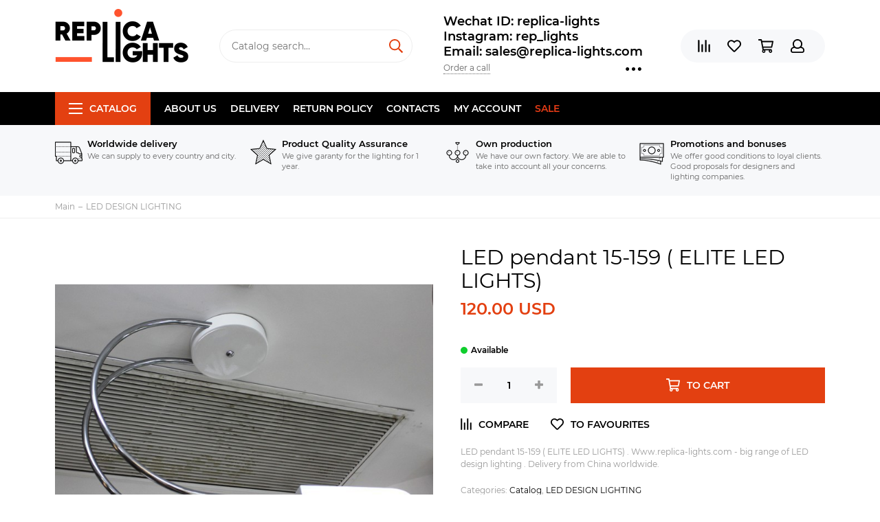

--- FILE ---
content_type: text/html; charset=utf-8
request_url: https://www.replica-lights.com/collection/katalog-2-2/product/led-pendant-15-159-elite-led-lights-2
body_size: 21888
content:
<!doctype html><html lang="ru" xml:lang="ru" xmlns="http://www.w3.org/1999/xhtml"><head><meta data-config="{&quot;product_id&quot;:87985210}" name="page-config" content="" /><meta data-config="{&quot;money_with_currency_format&quot;:{&quot;delimiter&quot;:&quot;&quot;,&quot;separator&quot;:&quot;.&quot;,&quot;format&quot;:&quot;%n\u0026nbsp;%u&quot;,&quot;unit&quot;:&quot;USD&quot;,&quot;show_price_without_cents&quot;:0},&quot;currency_code&quot;:&quot;USD&quot;,&quot;currency_iso_code&quot;:&quot;USD&quot;,&quot;default_currency&quot;:{&quot;title&quot;:&quot;Доллар США&quot;,&quot;code&quot;:&quot;USD&quot;,&quot;rate&quot;:&quot;77.8332&quot;,&quot;format_string&quot;:&quot;%n\u0026nbsp;%u&quot;,&quot;unit&quot;:&quot;USD&quot;,&quot;price_separator&quot;:&quot;&quot;,&quot;is_default&quot;:true,&quot;price_delimiter&quot;:&quot;&quot;,&quot;show_price_with_delimiter&quot;:false,&quot;show_price_without_cents&quot;:false},&quot;facebook&quot;:{&quot;pixelActive&quot;:false,&quot;currency_code&quot;:&quot;USD&quot;,&quot;use_variants&quot;:null},&quot;vk&quot;:{&quot;pixel_active&quot;:null,&quot;price_list_id&quot;:null},&quot;new_ya_metrika&quot;:false,&quot;ecommerce_data_container&quot;:&quot;dataLayer&quot;,&quot;common_js_version&quot;:null,&quot;vue_ui_version&quot;:null,&quot;feedback_captcha_enabled&quot;:null,&quot;account_id&quot;:177430,&quot;hide_items_out_of_stock&quot;:false,&quot;forbid_order_over_existing&quot;:false,&quot;minimum_items_price&quot;:null,&quot;enable_comparison&quot;:true,&quot;locale&quot;:&quot;en&quot;,&quot;client_group&quot;:null,&quot;consent_to_personal_data&quot;:{&quot;active&quot;:false,&quot;obligatory&quot;:true,&quot;description&quot;:&quot;Настоящим подтверждаю, что я ознакомлен и согласен с условиями \u003ca href=&#39;/page/oferta&#39; target=&#39;blank&#39;\u003eоферты и политики конфиденциальности\u003c/a\u003e.&quot;},&quot;recaptcha_key&quot;:&quot;6LfXhUEmAAAAAOGNQm5_a2Ach-HWlFKD3Sq7vfFj&quot;,&quot;recaptcha_key_v3&quot;:&quot;6LcZi0EmAAAAAPNov8uGBKSHCvBArp9oO15qAhXa&quot;,&quot;yandex_captcha_key&quot;:&quot;ysc1_ec1ApqrRlTZTXotpTnO8PmXe2ISPHxsd9MO3y0rye822b9d2&quot;,&quot;checkout_float_order_content_block&quot;:false,&quot;available_products_characteristics_ids&quot;:null,&quot;sber_id_app_id&quot;:&quot;5b5a3c11-72e5-4871-8649-4cdbab3ba9a4&quot;,&quot;theme_generation&quot;:2,&quot;quick_checkout_captcha_enabled&quot;:false,&quot;max_order_lines_count&quot;:500,&quot;sber_bnpl_min_amount&quot;:1000,&quot;sber_bnpl_max_amount&quot;:150000,&quot;counter_settings&quot;:{&quot;data_layer_name&quot;:&quot;dataLayer&quot;,&quot;new_counters_setup&quot;:false,&quot;add_to_cart_event&quot;:true,&quot;remove_from_cart_event&quot;:true,&quot;add_to_wishlist_event&quot;:true},&quot;site_setting&quot;:{&quot;show_cart_button&quot;:true,&quot;show_service_button&quot;:false,&quot;show_marketplace_button&quot;:false,&quot;show_quick_checkout_button&quot;:false},&quot;warehouses&quot;:[],&quot;captcha_type&quot;:&quot;google&quot;,&quot;human_readable_urls&quot;:false}" name="shop-config" content="" /><meta name='js-evnvironment' content='production' /><meta name='default-locale' content='en' /><meta name='insales-redefined-api-methods' content="[]" /><script type="text/javascript" src="https://static.insales-cdn.com/assets/static-versioned/v3.72/static/libs/lodash/4.17.21/lodash.min.js"></script>
<!--InsalesCounter -->
<script type="text/javascript">
(function() {
  if (typeof window.__insalesCounterId !== 'undefined') {
    return;
  }

  try {
    Object.defineProperty(window, '__insalesCounterId', {
      value: 177430,
      writable: true,
      configurable: true
    });
  } catch (e) {
    console.error('InsalesCounter: Failed to define property, using fallback:', e);
    window.__insalesCounterId = 177430;
  }

  if (typeof window.__insalesCounterId === 'undefined') {
    console.error('InsalesCounter: Failed to set counter ID');
    return;
  }

  let script = document.createElement('script');
  script.async = true;
  script.src = '/javascripts/insales_counter.js?7';
  let firstScript = document.getElementsByTagName('script')[0];
  firstScript.parentNode.insertBefore(script, firstScript);
})();
</script>
<!-- /InsalesCounter -->
      <script>gtmDataLayer = []; gtmDataLayer.push({
      'ecommerce': {
        'detail': {
          'products': [{"id":"87985210","name":"LED pendant 15-159 ( ELITE LED LIGHTS)","category":"Catalog/LED DESIGN LIGHTING","price":"120.0"}]
         }
       }
    });</script>
      <!-- Google Tag Manager -->
      <script>(function(w,d,s,l,i){w[l]=w[l]||[];w[l].push({'gtm.start':
      new Date().getTime(),event:'gtm.js'});var f=d.getElementsByTagName(s)[0],
      j=d.createElement(s),dl=l!='dataLayer'?'&l='+l:'';j.async=true;j.src=
      'https://www.googletagmanager.com/gtm.js?id='+i+dl;f.parentNode.insertBefore(j,f);
      })(window,document,'script','gtmDataLayer','GTM-WLZ8DWG');
      </script>
      <!-- End Google Tag Manager -->
<meta charset="utf-8"><meta http-equiv="X-UA-Compatible" content="IE=edge,chrome=1"><meta name="viewport" content="width=device-width, initial-scale=1, maximum-scale=1"><meta name="robots" content="index, follow"><title>LED pendant 15-159 ( ELITE LED LIGHTS)</title><meta name="description" content="LED pendant 15-159 ( ELITE LED LIGHTS) . Www.replica-lights.com -  big range of LED design lighting .  Delivery from China worldwide."><meta name="keywords" content="interior led lights,interior led lighting,led interior lights"><meta property="og:type" content="website"><link rel="canonical" href="https://www.replica-lights.com/collection/katalog-2-2/product/led-pendant-15-159-elite-led-lights-2"><meta property="og:url" content="https://www.replica-lights.com/collection/katalog-2-2/product/led-pendant-15-159-elite-led-lights-2"><meta property="og:title" content="LED pendant 15-159 ( ELITE LED LIGHTS)"><meta property="og:description" content="LED pendant 15-159 ( ELITE LED LIGHTS) . Www.replica-lights.com -  big range of LED design lighting .  Delivery from China worldwide."><meta property="og:image" content="https://static.insales-cdn.com/images/products/1/7697/124296721/IMG_3181.JPG"><link href="https://static.insales-cdn.com/assets/1/6517/1325429/1728659859/favicon.png" rel="shortcut icon" type="image/png" sizes="16x16"><style>.site-loader{position:fixed;z-index:99999999;left:0;top:0;width:100%;height:100%;background:#fff;color:#e34011}.layout--loading{width:100%;height:100%;overflow:scroll;overflow-x:hidden;padding:0;margin:0}.lds-ellipsis{position:absolute;width:64px;height:64px;top:50%;left:50%;transform:translate(-50%,-50%)}.lds-ellipsis div{position:absolute;top:27px;width:11px;height:11px;border-radius:50%;background:currentColor;animation-timing-function:cubic-bezier(0,1,1,0)}.lds-ellipsis div:nth-child(1){left:6px;animation:lds-ellipsis1 0.6s infinite}.lds-ellipsis div:nth-child(2){left:6px;animation:lds-ellipsis2 0.6s infinite}.lds-ellipsis div:nth-child(3){left:26px;animation:lds-ellipsis2 0.6s infinite}.lds-ellipsis div:nth-child(4){left:45px;animation:lds-ellipsis3 0.6s infinite}@keyframes lds-ellipsis1{0%{transform:scale(0)}100%{transform:scale(1)}}@keyframes lds-ellipsis3{0%{transform:scale(1)}100%{transform:scale(0)}}@keyframes lds-ellipsis2{0%{transform:translate(0,0)}100%{transform:translate(19px,0)}}</style><meta name="theme-color" content="#e34011"><meta name="format-detection" content="telephone=no"><meta name="cmsmagazine" content="325a8bc2477444d381d10a2ed1775a4d"><link rel="alternate" type="application/atom+xml" title="Блог — www.replica-lights.com" href="https://www.replica-lights.com/blogs/blog.atom"><link rel="alternate" type="application/atom+xml" title="Новости — www.replica-lights.com" href="https://www.replica-lights.com/blogs/blog-2.atom"><meta name='product-id' content='87985210' />
</head><body id="body" class="layout layout--loading layout--full"><span class="js-site-loader site-loader"><div class="lds-ellipsis"><div></div><div></div><div></div><div></div></div></span><div class="layout-page"><div id="insales-section-header" class="insales-section insales-section-header"><header><!--noindex--><div class="header-scheme-02"><div class="header-main"><div class="container"><div class="row align-items-center"><div class="col-12 col-sm col-md col-lg-auto text-center text-lg-left"><a href="https://www.replica-lights.com" class="logo"><img src="https://static.insales-cdn.com/assets/1/6517/1325429/1728659859/logo.png" alt="www.replica-lights.com" class="img-fluid"></a></div><div class="col d-none d-lg-block"><div class="search search--header"><form action="/search" method="get" class="search-form"><input type="search" name="q" class="search-input js-search-input" placeholder="Catalog search&hellip;" autocomplete="off" required><button type="submit" class="search-button"><span class="far fa-search"></span></button><div class="search-results js-search-results"></div></form></div></div><div class="col-12 col-lg-auto d-none d-lg-block"><div class="header-contacts"><div class="header-contacts-phone"><a href="tel:WechatID:replica-lights">Wechat ID:  replica-lights  </a><br><a href="tel:Instagram:rep_lights"> Instagram: rep_lights </a><br><a href="tel:Email:sales@replica-lights.com"> Email: sales@replica-lights.com</a></div><div class="row"><div class="col"><span class="js-messages" data-target="callback" data-type="form">Order a call</span></div><div class="col-auto"><div class="user_icons-item js-user_icons-item"><span class="user_icons-icon js-user_icons-icon-contacts"><span class="far fa-ellipsis-h fa-lg"></span></span><div class="user_icons-popup"><div class="popup popup-contacts"><div class="js-popup-contacts"><div class="popup-content-contacts"><div class="row no-gutters popup-content-contacts-item"><div class="col-auto"><span class="far fa-map-marker fa-fw"></span></div><div class="col"><p><span>Kang Le Er Jie, Zhong Shan Shi, Guang Dong Sheng, China</span><span></span></p></div></div><div class="row no-gutters popup-content-contacts-item"><div class="col-auto"><span class="far fa-clock fa-fw"></span></div><div class="col"><p>7 days a week, 24 hours a day</p></div></div><div class="row no-gutters"><div class="col-12"><div class="social social--header"><ul class="social-items list-unstyled"><li class="social-item social-item--facebook-f"><a href="https://www.facebook.com/Replica-lights-108723660665668/?ref=bookmarks" rel="noopener noreferrer nofollow" target="_blank"><span class="fab fa-facebook-f"></span></a></li><li class="social-item social-item--instagram"><a href="https://www.instagram.com/replica_lights_china/" rel="noopener noreferrer nofollow" target="_blank"><span class="fab fa-instagram"></span></a></li></ul></div></div></div></div></div></div></div></div></div></div></div></div><div class="col-12 col-lg-auto"><div class="user_icons user_icons-main js-clone is-inside" data-clone-target="js-user_icons-clone"><ul class="user_icons-items list-unstyled d-flex d-lg-block"><li class="user_icons-item user_icons-item-menu d-inline-block d-lg-none js-user_icons-item"><button class="user_icons-icon user_icons-icon-menu js-user_icons-icon-menu"><span class="far fa-bars"></span></button><div class="user_icons-popup"><div class="popup js-popup-menu overflow-hidden"><div class="popup-scroll js-popup-scroll"><div class="popup-title">Menu<button class="button button--empty button--icon popup-close js-popup-close"><span class="far fa-times fa-lg"></span></button></div><div class="popup-content popup-content-menu popup-content-search"><div class="search search--popup"><form action="/search" method="get" class="search-form"><input type="search" name="q" class="search-input" placeholder="Catalog search&hellip;" autocomplete="off" required><button type="submit" class="search-button"><span class="far fa-search"></span></button></form></div></div><ul class="popup-content popup-content-menu js-popup-content-menu"></ul><ul class="popup-content popup-content-menu popup-content-links list-unstyled"><li class="popup-content-link"><a href="/page/about-us">About us</a></li><li class="popup-content-link"><a href="/page/delivery">Delivery</a></li><li class="popup-content-link"><a href="/page/Return-policy">Return policy</a></li><li class="popup-content-link"><a href="/page/info">Contacts</a></li><li class="popup-content-link"><a href="/client_account/login">My account</a></li><li class="popup-content-link"><a href="/collection/popular">SALE</a></li></ul><div class="popup-content popup-content-contacts"><div class="row no-gutters popup-content-contacts-item"><div class="col-auto"><span class="far fa-phone fa-fw" data-fa-transform="flip-h"></span></div><div class="col"><a href="tel:WechatID:replica-lights">Wechat ID:  replica-lights  </a></div></div><div class="row no-gutters popup-content-contacts-item"><div class="col-auto"><span class="far fa-phone fa-fw" data-fa-transform="flip-h"></span></div><div class="col"><a href="tel:Instagram:rep_lights"> Instagram: rep_lights </a></div></div><div class="row no-gutters popup-content-contacts-item"><div class="col-auto"><span class="far fa-phone fa-fw" data-fa-transform="flip-h"></span></div><div class="col"><a href="tel:Email:sales@replica-lights.com"> Email: sales@replica-lights.com</a></div></div><div class="row no-gutters popup-content-contacts-item"><div class="col-auto"><span class="far fa-map-marker fa-fw"></span></div><div class="col"><p><span>Kang Le Er Jie, Zhong Shan Shi, Guang Dong Sheng, China</span><span></span></p></div></div><div class="row no-gutters popup-content-contacts-item"><div class="col-auto"><span class="far fa-clock fa-fw"></span></div><div class="col"><p>7 days a week, 24 hours a day</p></div></div></div></div></div><div class="popup-shade js-popup-close"></div></div></li><li class="user_icons-item js-user_icons-item"><a href="/compares" class="user_icons-icon js-user_icons-icon-compares"><span class="far fa-align-right" data-fa-transform="rotate-90"></span><span class="bage bage-compares js-bage-compares"></span></a><div class="user_icons-popup"><div class="popup"><div class="popup-title">Comparison<button class="button button--empty button--icon popup-close js-popup-close"><span class="far fa-times fa-lg"></span></button></div><div class="js-popup-compares"></div></div><div class="popup-shade js-popup-close"></div></div></li><li class="user_icons-item js-user_icons-item"><a href="/page/favorites" class="user_icons-icon js-user_icons-icon-favorites"><span class="far fa-heart"></span><span class="bage bage-favorites js-bage-favorites"></span></a><div class="user_icons-popup"><div class="popup"><div class="popup-title">Favourites<button class="button button--empty button--icon popup-close js-popup-close"><span class="far fa-times fa-lg"></span></button></div><div class="js-popup-favorites"></div></div><div class="popup-shade js-popup-close"></div></div></li><li class="user_icons-item js-user_icons-item"><a href="/cart_items" class="user_icons-icon js-user_icons-icon-cart"><span class="far fa-shopping-cart"></span><span class="bage bage-cart js-bage-cart"></span></a><div class="user_icons-popup"><div class="popup"><div class="popup-title">Cart<button class="button button--empty button--icon popup-close js-popup-close"><span class="far fa-times fa-lg"></span></button></div><div class="js-popup-cart"></div></div><div class="popup-shade js-popup-close"></div></div></li><li class="user_icons-item js-user_icons-item"><a href="/client_account/login" class="user_icons-icon js-user_icons-icon-client"><span class="far fa-user"></span></a><div class="user_icons-popup"><div class="popup popup-client_new"><div class="popup-title">Personal account<button class="button button--empty button--icon popup-close js-popup-close"><span class="far fa-times fa-lg"></span></button></div><div class="js-popup-client"><div class="popup--empty text-center"><span class="far fa-user fa-3x"></span><div class="dropdown_products-action"><div class="row"><div class="col-12 col-lg-6"><a href="/client_account/login" class="button button--primary button--block button--small">Authorization</a></div><div class="col-12 col-lg-6"><a href="/client_account/contacts/new" class="button button--secondary button--block button--small">Registration</a></div></div></div></div></div></div><div class="popup-shade js-popup-close"></div></div></li></ul></div></div></div></div></div></div><!--/noindex--><div class="header-scheme-03 d-none d-lg-block"><div class="header-menu js-header-menu"><div class="container"><div class="row"><div class="col"><nav class="nav"><ul class="nav-items list-unstyled js-nav-items is-overflow"><li class="nav-item nav-item--collections js-nav-item"><a href="/collection/all" class="hamburger-trigger js-nav-collections-trigger" data-target="hamburger"><span class="hamburger hamburger--arrow-down"><span></span><span></span><span></span></span>Catalog</a></li><li class="nav-item js-nav-item"><a href="/page/about-us">About us</a></li><li class="nav-item js-nav-item"><a href="/page/delivery">Delivery</a></li><li class="nav-item js-nav-item"><a href="/page/Return-policy">Return policy</a></li><li class="nav-item js-nav-item"><a href="/page/info">Contacts</a></li><li class="nav-item js-nav-item"><a href="/client_account/login">My account</a></li><li class="nav-item js-nav-item"><a href="/collection/popular">SALE</a></li><li class="nav-item nav-item--dropdown js-nav-item--dropdown d-none"><span class="far fa-ellipsis-h fa-lg"></span><div class="user_icons-popup"><div class="popup"><ul class="list-unstyled js-popup-nav"></ul></div></div></li></ul></nav><nav class="nav-collections js-nav-collections js-nav-collections-trigger js-clone" data-target="dorpdown" data-clone-target="js-nav-sidebar-clone"><ul class="list-unstyled"><li data-collection-id="9405683"><a href="/collection/brands" class="nav-collections-toggle js-nav-collections-toggle nav-collections-toggle--next" data-type="next" data-target="9405683">BRANDS<span class="nav-arrow-toggle js-nav-arrow-toggle"><span class="far fa-chevron-right"></span></span></a><ul class="list-unstyled"><li class="nav-collections-back d-block d-lg-none"><a href="/collection/brands" class="nav-collections-toggle js-nav-collections-toggle nav-collections-toggle--back" data-type="back" data-target="9405683"><span class="nav-arrow-toggle"><span class="far fa-chevron-left"></span></span>Back</a></li><li class="nav-collections-title d-block d-lg-none"><a href="/collection/brands">BRANDS</a></li><li data-collection-id="9743573"><a href="/collection/katalog-1-ea98f4">ARTERIORS</a></li><li data-collection-id="9405707"><a href="/collection/katalog-1-cdbff2">ARTEMIDE style</a></li><li data-collection-id="14080412"><a href="/collection/art-et-floritude">ART ET FLORITUDE</a></li><li data-collection-id="18060295"><a href="/collection/aromas-del-campo">AROMAS DEL CAMPO</a></li><li data-collection-id="9407474"><a href="/collection/katalog-1-738f9c">AXO LIGHT style</a></li><li data-collection-id="9407486"><a href="/collection/katalog-1-cb19c0" class="nav-collections-toggle js-nav-collections-toggle nav-collections-toggle--next" data-type="next" data-target="9407486">Aqua Creations lighting<span class="nav-arrow-toggle js-nav-arrow-toggle"><span class="far fa-chevron-right"></span></span></a><ul class="list-unstyled"><li class="nav-collections-back d-block d-lg-none"><a href="/collection/katalog-1-cb19c0" class="nav-collections-toggle js-nav-collections-toggle nav-collections-toggle--back" data-type="back" data-target="9407486"><span class="nav-arrow-toggle"><span class="far fa-chevron-left"></span></span>Back</a></li><li class="nav-collections-title d-block d-lg-none"><a href="/collection/katalog-1-cb19c0">Aqua Creations lighting</a></li><li data-collection-id="22229079"><a href="/collection/pendant-2">pendant</a></li><li data-collection-id="22229081"><a href="/collection/wall">wall</a></li><li data-collection-id="22229098"><a href="/collection/tablefloor">table/floor</a></li></ul></li><li data-collection-id="9407490"><a href="/collection/AtelierAreti">ATELIER ARETI style</a></li><li data-collection-id="9407498"><a href="/collection/katalog-1-79f0cb">ALMALIGHT style</a></li><li data-collection-id="9407500"><a href="/collection/Apparatus" class="nav-collections-toggle js-nav-collections-toggle nav-collections-toggle--next" data-type="next" data-target="9407500">APPARATUS style<span class="nav-arrow-toggle js-nav-arrow-toggle"><span class="far fa-chevron-right"></span></span></a><ul class="list-unstyled"><li class="nav-collections-back d-block d-lg-none"><a href="/collection/Apparatus" class="nav-collections-toggle js-nav-collections-toggle nav-collections-toggle--back" data-type="back" data-target="9407500"><span class="nav-arrow-toggle"><span class="far fa-chevron-left"></span></span>Back</a></li><li class="nav-collections-title d-block d-lg-none"><a href="/collection/Apparatus">APPARATUS style</a></li><li data-collection-id="19382616"><a href="/collection/trapeze">Trapeze</a></li><li data-collection-id="19382617"><a href="/collection/katalog-54893a">Lariat</a></li><li data-collection-id="19382621"><a href="/collection/katalog-b9b855">Triad</a></li><li data-collection-id="19382627"><a href="/collection/talisman">Talisman</a></li><li data-collection-id="19382631"><a href="/collection/katalog-14b070">Median</a></li><li data-collection-id="19382641"><a href="/collection/lantern">Lantern</a></li><li data-collection-id="19382642"><a href="/collection/katalog-9f5dff">Tassel</a></li><li data-collection-id="19382656"><a href="/collection/circuit">Circuit</a></li><li data-collection-id="19382671"><a href="/collection/link-porcelain">Link Porcelain</a></li><li data-collection-id="19382673"><a href="/collection/katalog-4deac5">Horsehair</a></li><li data-collection-id="19382675"><a href="/collection/cylinder">Cylinder</a></li><li data-collection-id="19382676"><a href="/collection/katalog-ef27e5">Synapse</a></li><li data-collection-id="19382711"><a href="/collection/arrow">Arrow</a></li><li data-collection-id="19382712"><a href="/collection/cloud">Cloud</a></li><li data-collection-id="19382713"><a href="/collection/katalog-bdfd1d">Highwire</a></li><li data-collection-id="19382714"><a href="/collection/katalog-f2a5f4">Twig</a></li></ul></li><li data-collection-id="9407502"><a href="/collection/katalog-1-8b1172">ALMERICH style</a></li><li data-collection-id="9407503"><a href="/collection/arturo-alvares-style-2">ARTURO ALVARES style</a></li><li data-collection-id="9407510"><a href="/collection/katalog-1-2450fa">ARTEK Lighting</a></li><li data-collection-id="9407516"><a href="/collection/katalog-1-11672c">BEC  BRITTAIN style</a></li><li data-collection-id="10290883"><a href="/collection/BELLA-FIGURA">BELLA FIGURA</a></li><li data-collection-id="9407517"><a href="/collection/Bocci" class="nav-collections-toggle js-nav-collections-toggle nav-collections-toggle--next" data-type="next" data-target="9407517">BOCCI style<span class="nav-arrow-toggle js-nav-arrow-toggle"><span class="far fa-chevron-right"></span></span></a><ul class="list-unstyled"><li class="nav-collections-back d-block d-lg-none"><a href="/collection/Bocci" class="nav-collections-toggle js-nav-collections-toggle nav-collections-toggle--back" data-type="back" data-target="9407517"><span class="nav-arrow-toggle"><span class="far fa-chevron-left"></span></span>Back</a></li><li class="nav-collections-title d-block d-lg-none"><a href="/collection/Bocci">BOCCI style</a></li><li data-collection-id="19352461"><a href="/collection/14-seria">14 Seria</a></li><li data-collection-id="19352469"><a href="/collection/katalog-2c7a6e">16 Seria</a></li><li data-collection-id="19352464"><a href="/collection/21-seria">21 Seria</a></li><li data-collection-id="19352380"><a href="/collection/28-seria">28 Seria</a></li><li data-collection-id="19352463"><a href="/collection/katalog-ea1806">73 Seria</a></li><li data-collection-id="19352470"><a href="/collection/katalog-ac653a">76 Seria</a></li><li data-collection-id="19352467"><a href="/collection/87-seria">87 Seria</a></li></ul></li><li data-collection-id="9407519"><a href="/collection/katalog-1-8e07d1">BIZZOTTO style</a></li><li data-collection-id="9407520"><a href="/collection/bodner-style-2">BODNER style</a></li><li data-collection-id="9407521"><a href="/collection/blux-style">B.LUX style</a></li><li data-collection-id="9407522"><a href="/collection/brokis-style">BROKIS style</a></li><li data-collection-id="9407523"><a href="/collection/brand-van-egmond-style">BRAND VAN EGMOND style</a></li><li data-collection-id="9407537"><a href="/collection/katalog-1-67c1ab">BACCARAT</a></li><li data-collection-id="9407538"><a href="/collection/bert-frank-style">BERT FRANK style</a></li><li data-collection-id="9407539"><a href="/collection/baroncelli-style">BARONCELLI style</a></li><li data-collection-id="9407779"><a href="/collection/katalog-1-ea30fd">CATALANI & SMITH</a></li><li data-collection-id="9407780"><a href="/collection/katalog-1-40e055">CHRISTOPHER BOOTS style</a></li><li data-collection-id="9407781"><a href="/collection/cattelan-italia-venezia-style-2">CATTELAN ITALIA VENEZIA style</a></li><li data-collection-id="9407782"><a href="/collection/cininil-2">CINI&NIL</a></li><li data-collection-id="9743529"><a href="/collection/DELIGHTFULL">DELIGHTFULL style</a></li><li data-collection-id="9743533"><a href="/collection/DESIGN-HEURE">DESIGN HEURE style</a></li><li data-collection-id="9743552"><a href="/collection/katalog-1-4d4744">DAVID WEEKS style</a></li><li data-collection-id="9743563"><a href="/collection/katalog-1-592f6f">DAVID TRUBRIDGE</a></li><li data-collection-id="9743570"><a href="/collection/katalog-1-0822a9">DIX HEURES DIX</a></li><li data-collection-id="9743583"><a href="/collection/eichholtz-style">Eichholtz style</a></li><li data-collection-id="18055237"><a href="/collection/estiluz">ESTILUZ</a></li><li data-collection-id="9743584"><a href="/collection/katalog-1-f46a8c" class="nav-collections-toggle js-nav-collections-toggle nav-collections-toggle--next" data-type="next" data-target="9743584">FLOS style<span class="nav-arrow-toggle js-nav-arrow-toggle"><span class="far fa-chevron-right"></span></span></a><ul class="list-unstyled"><li class="nav-collections-back d-block d-lg-none"><a href="/collection/katalog-1-f46a8c" class="nav-collections-toggle js-nav-collections-toggle nav-collections-toggle--back" data-type="back" data-target="9743584"><span class="nav-arrow-toggle"><span class="far fa-chevron-left"></span></span>Back</a></li><li class="nav-collections-title d-block d-lg-none"><a href="/collection/katalog-1-f46a8c">FLOS style</a></li><li data-collection-id="21598243"><a href="/collection/katalog-78cbf7">Table</a></li><li data-collection-id="21598246"><a href="/collection/katalog-43b9be">Floor</a></li><li data-collection-id="21598249"><a href="/collection/pendant">Pendant</a></li><li data-collection-id="21598251"><a href="/collection/katalog-d37726">Wall</a></li></ul></li><li data-collection-id="9743585"><a href="/collection/katalog-1-8cf803">FOSCARINI style</a></li><li data-collection-id="9743587"><a href="/collection/katalog-1-ba0519">FORESTIER style</a></li><li data-collection-id="9743590"><a href="/collection/katalog-1-2da085">Fornasieri Luigi style</a></li><li data-collection-id="9743592"><a href="/collection/katalog-1-3c24fa">FACON DE VENICE style</a></li><li data-collection-id="9743593"><a href="/collection/katalog-1-b870fa">FLORA style</a></li><li data-collection-id="9743608"><a href="/collection/katalog-1-f33378">FONTAN ARTE style</a></li><li data-collection-id="9743610"><a href="/collection/katalog-1-a0fde4">FABBIAN</a></li><li data-collection-id="9743611"><a href="/collection/katalog-1-40203e">GEORGE NELSON</a></li><li data-collection-id="9743613"><a href="/collection/katalog-1-804e70">G. LAMPS style</a></li><li data-collection-id="9743615"><a href="/collection/katalog-1-94a39a">GRAYPANTS style</a></li><li data-collection-id="9743616"><a href="/collection/katalog-1-8b0d93">GIOPATTO & COOMBES style</a></li><li data-collection-id="9743619"><a href="/collection/galotti-radice-2">GALOTTI & RADICE</a></li><li data-collection-id="9743621"><a href="/collection/katalog-1-a79f0e">ILFARI  style</a></li><li data-collection-id="9743623"><a href="/collection/katalog-1-c6cb48">IPE CAVALLI style</a></li><li data-collection-id="9743626"><a href="/collection/ingo-maurer-style-2">INGO MAURER style</a></li><li data-collection-id="9743627"><a href="/collection/katalog-1-6fecf4">IL PEZZO MANCANTE style</a></li><li data-collection-id="9743628"><a href="/collection/katalog-1-96ca79">ITALAMP</a></li><li data-collection-id="9743630"><a href="/collection/katalog-1-f576a8">INNERMOST style</a></li><li data-collection-id="9743636"><a href="/collection/katalog-1-8fc2f1">Intueri</a></li><li data-collection-id="9743651"><a href="/collection/katalog-1-8e824c">Jacco Maris Design style</a></li><li data-collection-id="9743653"><a href="/collection/katalog-1-b9a54d">JAIME HAYON style</a></li><li data-collection-id="14080048"><a href="/collection/juniper">JUNIPER</a></li><li data-collection-id="9743664"><a href="/collection/katalog-1-a0e7e9">QUASAR style</a></li><li data-collection-id="9743665"><a href="/collection/katalog-1-7949be" class="nav-collections-toggle js-nav-collections-toggle nav-collections-toggle--next" data-type="next" data-target="9743665">HENGE style<span class="nav-arrow-toggle js-nav-arrow-toggle"><span class="far fa-chevron-right"></span></span></a><ul class="list-unstyled"><li class="nav-collections-back d-block d-lg-none"><a href="/collection/katalog-1-7949be" class="nav-collections-toggle js-nav-collections-toggle nav-collections-toggle--back" data-type="back" data-target="9743665"><span class="nav-arrow-toggle"><span class="far fa-chevron-left"></span></span>Back</a></li><li class="nav-collections-title d-block d-lg-none"><a href="/collection/katalog-1-7949be">HENGE style</a></li><li data-collection-id="20068259"><a href="/collection/tape-light">Tape Light</a></li></ul></li><li data-collection-id="19345927"><a href="/collection/hoop">HOOP</a></li><li data-collection-id="10273450"><a href="/collection/katalog-1-4c2144">HUDSON VALLEY</a></li><li data-collection-id="9743668"><a href="/collection/katalog-1-c088af">HIND RABII</a></li><li data-collection-id="10260295"><a href="/collection/katalog-1-2eca88">Hubbardton Forge</a></li><li data-collection-id="9743670"><a href="/collection/katalog-1-4a13f5">KEVIN  REILLY  lighting</a></li><li data-collection-id="9743669"><a href="/collection/katalog-1-4fea5f">KARTELL style</a></li><li data-collection-id="9743671"><a href="/collection/katalog-1-ba96b9">KNIKERBOKER style</a></li><li data-collection-id="9743672"><a href="/collection/lasvit-style-2" class="nav-collections-toggle js-nav-collections-toggle nav-collections-toggle--next" data-type="next" data-target="9743672">LASVIT style<span class="nav-arrow-toggle js-nav-arrow-toggle"><span class="far fa-chevron-right"></span></span></a><ul class="list-unstyled"><li class="nav-collections-back d-block d-lg-none"><a href="/collection/lasvit-style-2" class="nav-collections-toggle js-nav-collections-toggle nav-collections-toggle--back" data-type="back" data-target="9743672"><span class="nav-arrow-toggle"><span class="far fa-chevron-left"></span></span>Back</a></li><li class="nav-collections-title d-block d-lg-none"><a href="/collection/lasvit-style-2">LASVIT style</a></li><li data-collection-id="48201393"><a href="/collection/cvl-luminaires">CVL - LUMINAIRES</a></li></ul></li><li data-collection-id="9743673"><a href="/collection/katalog-1-d79d13">LALIQUE style</a></li><li data-collection-id="9743674"><a href="/collection/katalog-1-8b2200">LLARDO style</a></li><li data-collection-id="3743033"><a href="/collection/lindsey-adelman-studio" class="nav-collections-toggle js-nav-collections-toggle nav-collections-toggle--next" data-type="next" data-target="3743033">LINDSEY ADELMAN STUDIO<span class="nav-arrow-toggle js-nav-arrow-toggle"><span class="far fa-chevron-right"></span></span></a><ul class="list-unstyled"><li class="nav-collections-back d-block d-lg-none"><a href="/collection/lindsey-adelman-studio" class="nav-collections-toggle js-nav-collections-toggle nav-collections-toggle--back" data-type="back" data-target="3743033"><span class="nav-arrow-toggle"><span class="far fa-chevron-left"></span></span>Back</a></li><li class="nav-collections-title d-block d-lg-none"><a href="/collection/lindsey-adelman-studio">LINDSEY ADELMAN STUDIO</a></li><li data-collection-id="8568497"><a href="/collection/lindsey-adelman-agnes-collection">LINDSEY ADELMAN Agnes collection</a></li><li data-collection-id="8568504"><a href="/collection/katalog-1-ac215c">LINDSEY ADELMAN Branching Bubble collection</a></li><li data-collection-id="8568509"><a href="/collection/lindsey-adelman-branching-disk">LINDSEY ADELMAN Branching Disk</a></li><li data-collection-id="8568512"><a href="/collection/katalog-1-018a52">LINDSEY ADELMAN branching Burst collection</a></li><li data-collection-id="8568514"><a href="/collection/katalog-1-b06975">LINDSEY ADELMAN Catch collection</a></li><li data-collection-id="8568517"><a href="/collection/lindsey-adelman-cherry-bomb-collection">LINDSEY ADELMAN Cherry Bomb collection</a></li></ul></li><li data-collection-id="9743689"><a href="/collection/katalog-1-49db61">LEE BROOM</a></li><li data-collection-id="18072173"><a href="/collection/loft-designe">LOFT DESIGNE</a></li><li data-collection-id="10273572"><a href="/collection/katalog-1-e19f22">LAROSE GUYON</a></li><li data-collection-id="9743690"><a href="/collection/katalog-1-eb130a">LUCEPLAN style</a></li><li data-collection-id="9743691"><a href="/collection/katalog-1-15f360">LOUIS POULSEN style</a></li><li data-collection-id="9743692"><a href="/collection/katalog-1-e04cb3">LAMBERT & FILS</a></li><li data-collection-id="9743693"><a href="/collection/katalog-1-a1a952">LICHT IM RAUM style</a></li><li data-collection-id="9743709"><a href="/collection/katalog-1-09c0cd">L*ORANGEREA</a></li><li data-collection-id="9743711"><a href="/collection/luxxu">LUXXU</a></li><li data-collection-id="9743717"><a href="/collection/murano-glass-style">MURANO GLASS style</a></li><li data-collection-id="9743730"><a href="/collection/masiero-style">MASIERO style</a></li><li data-collection-id="9743732"><a href="/collection/katalog-1-22fc34">MANZ DESIGN</a></li><li data-collection-id="10255489"><a href="/collection/katalog-1-df5262">MARCHETTI</a></li><li data-collection-id="9743736"><a href="/collection/katalog-1-d85966" class="nav-collections-toggle js-nav-collections-toggle nav-collections-toggle--next" data-type="next" data-target="9743736">MOOOI style<span class="nav-arrow-toggle js-nav-arrow-toggle"><span class="far fa-chevron-right"></span></span></a><ul class="list-unstyled"><li class="nav-collections-back d-block d-lg-none"><a href="/collection/katalog-1-d85966" class="nav-collections-toggle js-nav-collections-toggle nav-collections-toggle--back" data-type="back" data-target="9743736"><span class="nav-arrow-toggle"><span class="far fa-chevron-left"></span></span>Back</a></li><li class="nav-collections-title d-block d-lg-none"><a href="/collection/katalog-1-d85966">MOOOI style</a></li><li data-collection-id="19631105"><a href="/collection/b-2">b</a></li><li data-collection-id="19631106"><a href="/collection/katalog-40b511">a</a></li></ul></li><li data-collection-id="9743739"><a href="/collection/katalog-1-cffb0c">MUUTO style</a></li><li data-collection-id="9743740"><a href="/collection/katalog-1-1cbf31">MURANO DUE style</a></li><li data-collection-id="18067193"><a href="/collection/menu">MENU</a></li><li data-collection-id="9743742"><a href="/collection/katalog-1-4cd291">MARSET style</a></li><li data-collection-id="9743745"><a href="/collection/katalog-1-146ffb">MILLELUMEN style</a></li><li data-collection-id="9743752"><a href="/collection/katalog-1-9a64e5">MANOOI style</a></li><li data-collection-id="9743755"><a href="/collection/niche-modern-style">NICHE MODERN style</a></li><li data-collection-id="9743757"><a href="/collection/katalog-1-daf70f">NEMO</a></li><li data-collection-id="9743760"><a href="/collection/katalog-1-1b6a6f">OLUCE style</a></li><li data-collection-id="9743763"><a href="/collection/katalog-1-36a891">PLUMEN</a></li><li data-collection-id="9743764"><a href="/collection/katalog-1-cbd042">PELLE</a></li><li data-collection-id="9743765"><a href="/collection/katalog-1-bc6a24">PARALCHINA style</a></li><li data-collection-id="9743766"><a href="/collection/katalog-1-00824e">PENTA</a></li><li data-collection-id="16065989"><a href="/collection/rakumba">RAKUMBA</a></li><li data-collection-id="9743769"><a href="/collection/katalog-1-661ee1">ROLL and HILL style</a></li><li data-collection-id="9743772"><a href="/collection/katalog-1-e63564">ROSIE LI</a></li><li data-collection-id="9743787"><a href="/collection/katalog-1-24743c">ROCCO BORGHESE style</a></li><li data-collection-id="4418680"><a href="/collection/restoration-hardware" class="nav-collections-toggle js-nav-collections-toggle nav-collections-toggle--next" data-type="next" data-target="4418680">RESTORATION HARDWARE<span class="nav-arrow-toggle js-nav-arrow-toggle"><span class="far fa-chevron-right"></span></span></a><ul class="list-unstyled"><li class="nav-collections-back d-block d-lg-none"><a href="/collection/restoration-hardware" class="nav-collections-toggle js-nav-collections-toggle nav-collections-toggle--back" data-type="back" data-target="4418680"><span class="nav-arrow-toggle"><span class="far fa-chevron-left"></span></span>Back</a></li><li class="nav-collections-title d-block d-lg-none"><a href="/collection/restoration-hardware">RESTORATION HARDWARE</a></li><li data-collection-id="8586644"><a href="/collection/katalog-22">Odeon Series</a></li><li data-collection-id="8586646"><a href="/collection/katalog-23">Welles Series</a></li><li data-collection-id="8586647"><a href="/collection/katalog-24">Spencer Series</a></li><li data-collection-id="8586648"><a href="/collection/katalog-25">Sputnik Series</a></li><li data-collection-id="8586649"><a href="/collection/katalog-26">Helix Series</a></li><li data-collection-id="8589990"><a href="/collection/katalog-1-a324b3">Foucault's Orb Series</a></li><li data-collection-id="8589991"><a href="/collection/factory-filament-series">Factory Filament Series</a></li></ul></li><li data-collection-id="9743788"><a href="/collection/katalog-1-73aba5">Ralph Pucci</a></li><li data-collection-id="9743789"><a href="/collection/katalog-1-49ad23">STUDIO MATHESIS</a></li><li data-collection-id="7458962"><a href="/collection/serip-style" class="nav-collections-toggle js-nav-collections-toggle nav-collections-toggle--next" data-type="next" data-target="7458962">SERIP style<span class="nav-arrow-toggle js-nav-arrow-toggle"><span class="far fa-chevron-right"></span></span></a><ul class="list-unstyled"><li class="nav-collections-back d-block d-lg-none"><a href="/collection/serip-style" class="nav-collections-toggle js-nav-collections-toggle nav-collections-toggle--back" data-type="back" data-target="7458962"><span class="nav-arrow-toggle"><span class="far fa-chevron-left"></span></span>Back</a></li><li class="nav-collections-title d-block d-lg-none"><a href="/collection/serip-style">SERIP style</a></li><li data-collection-id="8586723"><a href="/collection/katalog-48">Serip Aqua collection</a></li><li data-collection-id="8586724"><a href="/collection/katalog-49">Serip Niagara collection</a></li><li data-collection-id="8586725"><a href="/collection/katalog-50">Serip Bijout collection</a></li><li data-collection-id="8586727"><a href="/collection/katalog-51">Serip Liquid collection</a></li><li data-collection-id="21463650"><a href="/collection/serip-organic-collection">Serip Organic collection</a></li><li data-collection-id="21463657"><a href="/collection/katalog-65d6f2">Serip Design</a></li><li data-collection-id="21463660"><a href="/collection/serip-coral-collection">Serip Coral collection</a></li><li data-collection-id="21463661"><a href="/collection/katalog-16ba8e">Serip Bouquet collection</a></li><li data-collection-id="21463662"><a href="/collection/serip-diamond-collection">Serip Diamond collection</a></li><li data-collection-id="21463668"><a href="/collection/katalog-811d9a">Serip Fascinium collection</a></li><li data-collection-id="21463677"><a href="/collection/serip-waterfall-collection">Serip Waterfall collection</a></li><li data-collection-id="21463731"><a href="/collection/serip-folio-collection">Serip Folio collection</a></li><li data-collection-id="21463734"><a href="/collection/katalog-c4b4b8">Serip Glamour collection</a></li><li data-collection-id="21463736"><a href="/collection/katalog-cb693d">Serip Geyser collection</a></li><li data-collection-id="21463752"><a href="/collection/serip-icarus-collection">Serip Icarus collection</a></li><li data-collection-id="21463756"><a href="/collection/katalog-93c60a">Serip Lines collection</a></li><li data-collection-id="21463769"><a href="/collection/serip-nenufar-collection">Serip Nenufar collection</a></li><li data-collection-id="21463774"><a href="/collection/katalog-da1a33">Serip Lotus collection</a></li></ul></li><li data-collection-id="9743791"><a href="/collection/katalog-1-f4bea3">SCOTT GABRIEL</a></li><li data-collection-id="9743793"><a href="/collection/katalog-1-ad22a7">SERGE MOUILLE</a></li><li data-collection-id="9743794"><a href="/collection/katalog-1-1ae84b">SYLCOM</a></li><li data-collection-id="9743797"><a href="/collection/katalog-1-b2f935">SCABETTI</a></li><li data-collection-id="9743800"><a href="/collection/katalog-1-05edd0">Starwood  lighting</a></li><li data-collection-id="9743802"><a href="/collection/katalog-1-ed1423">STUDIA ITALIA DESIGN</a></li><li data-collection-id="9743803"><a href="/collection/katalog-1-3eac37">SANTA & cole</a></li><li data-collection-id="9743805"><a href="/collection/katalog-1-e06e73">SPIRIDON style</a></li><li data-collection-id="9743806"><a href="/collection/katalog-1-61d0a9">SELETTI</a></li><li data-collection-id="3515574"><a href="/collection/terzani" class="nav-collections-toggle js-nav-collections-toggle nav-collections-toggle--next" data-type="next" data-target="3515574">TERZANI style<span class="nav-arrow-toggle js-nav-arrow-toggle"><span class="far fa-chevron-right"></span></span></a><ul class="list-unstyled"><li class="nav-collections-back d-block d-lg-none"><a href="/collection/terzani" class="nav-collections-toggle js-nav-collections-toggle nav-collections-toggle--back" data-type="back" data-target="3515574"><span class="nav-arrow-toggle"><span class="far fa-chevron-left"></span></span>Back</a></li><li class="nav-collections-title d-block d-lg-none"><a href="/collection/terzani">TERZANI style</a></li><li data-collection-id="8540898"><a href="/collection/terazani-atlantis-collection">Terzani Atlantis collection</a></li><li data-collection-id="8540901"><a href="/collection/katalog-1-cf3ae5">Terzani Stream collection</a></li><li data-collection-id="8540902"><a href="/collection/katalog-1-eec956">Terzani Volver collection</a></li><li data-collection-id="8540904"><a href="/collection/katalog-1-6173c7">Terzani Misu collection</a></li></ul></li><li data-collection-id="9743819"><a href="/collection/katalog-1-4e7953" class="nav-collections-toggle js-nav-collections-toggle nav-collections-toggle--next" data-type="next" data-target="9743819">TOM DIXON style<span class="nav-arrow-toggle js-nav-arrow-toggle"><span class="far fa-chevron-right"></span></span></a><ul class="list-unstyled"><li class="nav-collections-back d-block d-lg-none"><a href="/collection/katalog-1-4e7953" class="nav-collections-toggle js-nav-collections-toggle nav-collections-toggle--back" data-type="back" data-target="9743819"><span class="nav-arrow-toggle"><span class="far fa-chevron-left"></span></span>Back</a></li><li class="nav-collections-title d-block d-lg-none"><a href="/collection/katalog-1-4e7953">TOM DIXON style</a></li><li data-collection-id="19496887"><a href="/collection/beat">Beat</a></li><li data-collection-id="19496905"><a href="/collection/copper">Copper</a></li><li data-collection-id="19496907"><a href="/collection/katalog-2843d8">Cut</a></li><li data-collection-id="19496917"><a href="/collection/katalog-dc8e92">Etch</a></li><li data-collection-id="19496919"><a href="/collection/globe">Globe</a></li><li data-collection-id="19496920"><a href="/collection/katalog-3ede56">Melt</a></li><li data-collection-id="19496921"><a href="/collection/katalog-7097a3">Mirror Ball</a></li><li data-collection-id="19496922"><a href="/collection/opal">Opal</a></li><li data-collection-id="19496923"><a href="/collection/plane">Plane</a></li><li data-collection-id="19496924"><a href="/collection/katalog-ad4af8">Spot</a></li><li data-collection-id="19496925"><a href="/collection/katalog-6cd9b1">Spring</a></li><li data-collection-id="19496926"><a href="/collection/katalog-13f122">Stone</a></li><li data-collection-id="19496927"><a href="/collection/katalog-81eae9">Top</a></li><li data-collection-id="19496928"><a href="/collection/katalog-7485ad">Void</a></li></ul></li><li data-collection-id="9743830"><a href="/collection/katalog-1-ec5d67">TOBIAS GRAU style</a></li><li data-collection-id="9743831"><a href="/collection/katalog-1-5caa0d">VERNER PANTON style</a></li><li data-collection-id="9743832"><a href="/collection/katalog-1-3673a1">VIBIA</a></li><li data-collection-id="9743841"><a href="/collection/katalog-1-6f8b2d">WILLOWLAMP style</a></li><li data-collection-id="9743843"><a href="/collection/katalog-1-63cb62">WONDERGLASS</a></li><li data-collection-id="9743845"><a href="/collection/katalog-1-55a952">WOKA style</a></li><li data-collection-id="14080202"><a href="/collection/weplight">WEPLIGHT</a></li><li data-collection-id="9743847"><a href="/collection/katalog-1-b71c78">ZEITRAUM style</a></li><li data-collection-id="9743849"><a href="/collection/katalog-1-b9ad5a">ZERO</a></li></ul></li><li data-collection-id="4424041"><a href="/collection/wall-lamps">WALL LAMPS</a></li><li data-collection-id="4424039"><a href="/collection/table-lamps">TABLE LAMPS</a></li><li data-collection-id="4424034"><a href="/collection/pendants">CEILING LAMPS</a></li><li data-collection-id="4424037"><a href="/collection/floor-lamps">FLOOR LAMPS</a></li><li data-collection-id="3520163"><a href="/collection/katalog-2-2">LED DESIGN LIGHTING</a></li><li data-collection-id="3672502"><a href="/collection/murano-glass-lighting">MURANO GLASS LIGHTING</a></li><li data-collection-id="3672501"><a href="/collection/cristal-lighting">CRISTAL LIGHTING</a></li><li data-collection-id="3520162"><a href="/collection/katalog-1-1423414124">VINTAGE LIGHTING</a></li><li data-collection-id="3710252"><a href="/collection/brass-lighting">BRASS LIGHTING</a></li><li data-collection-id="5323905"><a href="/collection/palucco">PALUCCO</a></li><li data-collection-id="29781676"><a href="/collection/orche-lighting">ORCHE lighting</a></li><li data-collection-id="5936450"><a href="/collection/woka-style">WAKA style</a></li><li data-collection-id="23691565"><a href="/collection/sale-christopher-boots">SALE CHRISTOPHER BOOTS</a></li></ul></nav></div><div class="col col-auto align-self-center"><div class="user_icons user_icons-clone js-user_icons-clone is-inside"></div></div></div></div></div></div></header></div><div id="insales-section-benefits" class="insales-section insales-section-benefits"><div class="benefits"><div class="container"><div class="row benefits-row"><div class="col-6 col-md-6 col-lg"><div class="benefits-item"><div class="row align-items-center align-items-md-start no-gutters"><div class="col col-auto"><picture><source type="image/webp" data-srcset="https://static.insales-cdn.com/r/bnASoXqXRro/rs:fit:40:40:1/plain/files/1/7322/11213978/original/icons8-truck-80.png@webp 1x, https://static.insales-cdn.com/r/AKgJIWLpZ44/rs:fit:80:80:1/plain/files/1/7322/11213978/original/icons8-truck-80.png@webp 2x" class="benefits-item-image img-fluid lazy"><img data-src="https://static.insales-cdn.com/r/W6WJZJAA8aU/rs:fit:40:40:1/plain/files/1/7322/11213978/original/icons8-truck-80.png@png" class="benefits-item-image img-fluid lazy" data-srcset="https://static.insales-cdn.com/r/W6WJZJAA8aU/rs:fit:40:40:1/plain/files/1/7322/11213978/original/icons8-truck-80.png@png 1x, https://static.insales-cdn.com/r/FhTgn52WeTA/rs:fit:80:80:1/plain/files/1/7322/11213978/original/icons8-truck-80.png@png 2x" alt="Worldwide delivery"></picture></div><div class="col"><div class="benefits-item-title">Worldwide delivery</div><div class="benefits-item-description d-none d-md-block">We can supply to every country and city.</div></div></div></div></div><div class="col-6 col-md-6 col-lg"><div class="benefits-item"><div class="row align-items-center align-items-md-start no-gutters"><div class="col col-auto"><picture><source type="image/webp" data-srcset="https://static.insales-cdn.com/r/AA5k_1ubXaA/rs:fit:40:40:1/plain/files/1/7336/11213992/original/icons8-star-filled-80.png@webp 1x, https://static.insales-cdn.com/r/Kyof5UwBcRk/rs:fit:80:80:1/plain/files/1/7336/11213992/original/icons8-star-filled-80.png@webp 2x" class="benefits-item-image img-fluid lazy"><img data-src="https://static.insales-cdn.com/r/OGFGm_0sVP8/rs:fit:40:40:1/plain/files/1/7336/11213992/original/icons8-star-filled-80.png@png" class="benefits-item-image img-fluid lazy" data-srcset="https://static.insales-cdn.com/r/OGFGm_0sVP8/rs:fit:40:40:1/plain/files/1/7336/11213992/original/icons8-star-filled-80.png@png 1x, https://static.insales-cdn.com/r/18pmav7ig6M/rs:fit:80:80:1/plain/files/1/7336/11213992/original/icons8-star-filled-80.png@png 2x" alt="Product Quality Assurance"></picture></div><div class="col"><div class="benefits-item-title">Product Quality Assurance</div><div class="benefits-item-description d-none d-md-block">We give garanty for the lighting for 1 year.</div></div></div></div></div><div class="col-6 col-md-6 col-lg"><div class="benefits-item"><div class="row align-items-center align-items-md-start no-gutters"><div class="col col-auto"><picture><source type="image/webp" data-srcset="https://static.insales-cdn.com/r/IM0eABO41q0/rs:fit:40:40:1/plain/files/1/7361/11214017/original/icons8-chandelier-80.png@webp 1x, https://static.insales-cdn.com/r/KuzU-KLWog4/rs:fit:80:80:1/plain/files/1/7361/11214017/original/icons8-chandelier-80.png@webp 2x" class="benefits-item-image img-fluid lazy"><img data-src="https://static.insales-cdn.com/r/osbbsKRalIg/rs:fit:40:40:1/plain/files/1/7361/11214017/original/icons8-chandelier-80.png@png" class="benefits-item-image img-fluid lazy" data-srcset="https://static.insales-cdn.com/r/osbbsKRalIg/rs:fit:40:40:1/plain/files/1/7361/11214017/original/icons8-chandelier-80.png@png 1x, https://static.insales-cdn.com/r/N1KOv2SBajs/rs:fit:80:80:1/plain/files/1/7361/11214017/original/icons8-chandelier-80.png@png 2x" alt="Own production"></picture></div><div class="col"><div class="benefits-item-title">Own production</div><div class="benefits-item-description d-none d-md-block">We have our own factory. We are able to take into account all your concerns.</div></div></div></div></div><div class="col-6 col-md-6 col-lg"><div class="benefits-item"><div class="row align-items-center align-items-md-start no-gutters"><div class="col col-auto"><picture><source type="image/webp" data-srcset="https://static.insales-cdn.com/r/zQzjUJ74KSA/rs:fit:40:40:1/plain/files/1/7343/11213999/original/icons8-money-80.png@webp 1x, https://static.insales-cdn.com/r/45CzvBkav3M/rs:fit:80:80:1/plain/files/1/7343/11213999/original/icons8-money-80.png@webp 2x" class="benefits-item-image img-fluid lazy"><img data-src="https://static.insales-cdn.com/r/XLVm50NXZ2o/rs:fit:40:40:1/plain/files/1/7343/11213999/original/icons8-money-80.png@png" class="benefits-item-image img-fluid lazy" data-srcset="https://static.insales-cdn.com/r/XLVm50NXZ2o/rs:fit:40:40:1/plain/files/1/7343/11213999/original/icons8-money-80.png@png 1x, https://static.insales-cdn.com/r/-NwokefePSs/rs:fit:80:80:1/plain/files/1/7343/11213999/original/icons8-money-80.png@png 2x" alt="Promotions and bonuses"></picture></div><div class="col"><div class="benefits-item-title">Promotions and bonuses</div><div class="benefits-item-description d-none d-md-block">We offer good conditions to loyal clients. Good proposals for designers and lighting companies.</div></div></div></div></div></div></div></div></div><div id="insales-section-breadcrumb" class="insales-section insales-section-breadcrumb"><div class="breadcrumb-scheme-01"><div class="container"><ul class="breadcrumb list-unstyled" itemscope itemtype="http://schema.org/BreadcrumbList"><li class="breadcrumb-item" itemprop="itemListElement" itemscope itemtype="http://schema.org/ListItem"><a class="breadcrumb-link" href="/" itemprop="item"><span itemprop="name">Main</span><meta itemprop="position" content="0"></a></li><li class="breadcrumb-item" itemprop="itemListElement" itemscope itemtype="http://schema.org/ListItem"><a class="breadcrumb-link" href="/collection/katalog-2-2" itemprop="item"><span itemprop="name">LED DESIGN LIGHTING</span><meta itemprop="position" content="1"></a></li></ul></div></div></div><div itemscope itemtype="http://schema.org/Product" data-recently-view="87985210"><div id="insales-section-product" class="insales-section insales-section-product"><div class="container"><div class="row"><div class="col-12 col-lg-6"><div class="product-images js-product-images"><div class="product-image d-none d-md-block"><a href="https://static.insales-cdn.com/images/products/1/7697/124296721/IMG_3181.JPG" class="js-product-image-thumb product-image-thumb product-image-thumb--1x1 product-image-thumb--contain" data-index="1"><span class="product-gallery-thumb-item" style="background-image: url(https://static.insales-cdn.com/images/products/1/7697/124296721/IMG_3181.JPG);"></span></a></div><div class="product-gallery"><div class="js-owl-carousel-gallery owl-carousel owl-gallery"><a href="https://static.insales-cdn.com/images/products/1/7697/124296721/IMG_3181.JPG" class="js-product-gallery-thumb product-gallery-thumb product-gallery-thumb--1x1 product-gallery-thumb--contain is-active" data-index="1" data-name="IMG_3181.JPG"><span class="product-gallery-thumb-item" style="background-image: url(https://static.insales-cdn.com/images/products/1/7697/124296721/IMG_3181.JPG);"></span></a><a href="https://static.insales-cdn.com/images/products/1/7698/124296722/IMG_3183.JPG" class="js-product-gallery-thumb product-gallery-thumb product-gallery-thumb--1x1 product-gallery-thumb--contain" data-index="2" data-name="IMG_3183.JPG"><span class="product-gallery-thumb-item" style="background-image: url(https://static.insales-cdn.com/images/products/1/7698/124296722/IMG_3183.JPG);"></span></a><a href="https://static.insales-cdn.com/images/products/1/7699/124296723/IMG_3184.JPG" class="js-product-gallery-thumb product-gallery-thumb product-gallery-thumb--1x1 product-gallery-thumb--contain" data-index="3" data-name="IMG_3184.JPG"><span class="product-gallery-thumb-item" style="background-image: url(https://static.insales-cdn.com/images/products/1/7699/124296723/IMG_3184.JPG);"></span></a><a href="https://static.insales-cdn.com/images/products/1/7700/124296724/IMG_3182.JPG" class="js-product-gallery-thumb product-gallery-thumb product-gallery-thumb--1x1 product-gallery-thumb--contain" data-index="4" data-name="IMG_3182.JPG"><span class="product-gallery-thumb-item" style="background-image: url(https://static.insales-cdn.com/images/products/1/7700/124296724/IMG_3182.JPG);"></span></a><a href="https://static.insales-cdn.com/images/products/1/7701/124296725/IMG_3185.JPG" class="js-product-gallery-thumb product-gallery-thumb product-gallery-thumb--1x1 product-gallery-thumb--contain" data-index="5" data-name="IMG_3185.JPG"><span class="product-gallery-thumb-item" style="background-image: url(https://static.insales-cdn.com/images/products/1/7701/124296725/IMG_3185.JPG);"></span></a></div></div><div class="hidden" hidden><a href="https://static.insales-cdn.com/images/products/1/7697/124296721/IMG_3181.JPG" class="js-product-gallery-thumb-1" data-fancybox="gallery" data-caption="LED pendant 15-159 ( ELITE LED LIGHTS)"></a><a href="https://static.insales-cdn.com/images/products/1/7698/124296722/IMG_3183.JPG" class="js-product-gallery-thumb-2" data-fancybox="gallery" data-caption="LED pendant 15-159 ( ELITE LED LIGHTS)"></a><a href="https://static.insales-cdn.com/images/products/1/7699/124296723/IMG_3184.JPG" class="js-product-gallery-thumb-3" data-fancybox="gallery" data-caption="LED pendant 15-159 ( ELITE LED LIGHTS)"></a><a href="https://static.insales-cdn.com/images/products/1/7700/124296724/IMG_3182.JPG" class="js-product-gallery-thumb-4" data-fancybox="gallery" data-caption="LED pendant 15-159 ( ELITE LED LIGHTS)"></a><a href="https://static.insales-cdn.com/images/products/1/7701/124296725/IMG_3185.JPG" class="js-product-gallery-thumb-5" data-fancybox="gallery" data-caption="LED pendant 15-159 ( ELITE LED LIGHTS)"></a></div></div></div><div class="col-12 col-lg-6"><div class="product-data"><form action="/cart_items" method="post" data-product-id="87985210" data-main-form><span class="product-labels"></span><div class="product-head"><h1 class="product-title" itemprop="name">LED pendant 15-159 ( ELITE LED LIGHTS)</h1></div><div class="js-product-variants-data product-variants-data"><meta itemprop="image" content="https://static.insales-cdn.com/images/products/1/7697/124296721/IMG_3181.JPG"><meta itemprop="brand" content="1"><div itemprop="offers" itemscope itemtype="http://schema.org/Offer"><meta itemprop="price" content="120.0"><meta itemprop="priceCurrency" content="USD"><link itemprop="availability" href="http://schema.org/InStock"><link itemprop="url" href="https://www.replica-lights.com/collection/katalog-2-2/product/led-pendant-15-159-elite-led-lights-2"></div><div class="product-prices"><span class="product-price js-product-price">120&nbsp;USD</span><span class="product-old_price js-product-old_price" style="display: none;"></span></div><div class="product-form"><input type="hidden" name="variant_id" value="148934393"><div class="product-available js-product-available"></div><div class="product-buttons product-buttons--disabled js-product-buttons"><div class="product-buttons-types product-buttons-types--available"><div class="row"><div class="col col-auto"><div class="product-quantity"><div class="row no-gutters" data-quantity><div class="col col-auto"><button type="button" data-quantity-change="-1" class="button button--counter button--icon button--large"><span class="fas fa-minus"></span></button></div><div class="col"><input type="text" name="quantity" value="1" min="1" autocomplete="off" class="input input--counter input--large"></div><div class="col col-auto"><button type="button" data-quantity-change="1" class="button button--counter button--icon button--large"><span class="fas fa-plus"></span></button></div></div></div></div><div class="col"><div class="product-add"><button type="submit" class="button button--primary button--block button--large" data-item-add><span class="far fa-shopping-cart fa-lg"></span><span>To cart</span></button></div></div></div></div><div class="product-buttons-types product-buttons-types--soldout"><div class="row"><div class="col"><div class="product-add"><button type="button" class="button button--primary button--block button--large js-messages" data-target="preorder" data-type="form">Preorder</button></div></div></div></div></div></div></div></form><div class="product-extras"><div class="row"><div class="col-auto"><button type="button" class="button button--empty button--icon button--compares" data-compare-add="87985210"><span class="far fa-align-right fa-lg" data-fa-transform="rotate-90"></span><span></span></button><span class="button button--empty button--icon">&nbsp;</span><button type="button" class="button button--empty button--icon button--favorites" data-favorites-trigger="87985210"><span class="far fa-heart fa-lg"></span><span></span></button></div></div></div><div class="product-description" itemprop="description">LED pendant 15-159 ( ELITE LED LIGHTS) . Www.replica-lights.com -  big range of LED design lighting .  Delivery from China worldwide.</div><div class="product-collections">Categories: <a href="/collection/all">Catalog</a>, <a href="/collection/katalog-2-2">LED DESIGN LIGHTING</a></div></div></div></div></div></div><div id="insales-section-tabs" class="insales-section insales-section-tabs"><div class="container"><div class="row"><div class="col-12"><div class="tabs"><div class="row no-gutters justify-content-center tabs-list"><div class="col-auto js-tabs-list-item tabs-list-item is-active" data-target="description"><span class="far fa-list-alt fa-lg"></span>DESCRIPTION</div><div class="col-auto js-tabs-list-item tabs-list-item" data-target="properties"><span class="far fa-sliders-h fa-lg"></span>CHARACTERISTICS</div></div><div class="js-tabs-content tabs-content is-active" data-tab="description"><div class="text"><div class="text-content"><div class="cpt_product_price"> <div><span><img src="http://static12.insales.ru/files/1/3761/478897/original/cmyk_elite_led2.jpg" width="293" height="154" /></span></div> <div></div> <div> <h1>led chandelier 15-05 ( by Elite LED light )</h1> <p>&nbsp;</p> <div> <p><span style="font-size: 14pt;">Size : 50 см*50 см* &nbsp;25 см<br />Colour : white<br />Waterproof: IP20<br />Bulb quantity: 5 * 5 led &nbsp;W</span></p> <p><span style="font-size: 14pt;">Lighting are : 10 m<br />Capacity : 25&nbsp;led &nbsp;W<br />Voltage : 110 or &nbsp;220-240 Вольт</span></p> <p><span style="font-size: 14pt;">Material : acril + metall</span></p> <div><span style="font-size: 14pt;">Design : Elite Led Light</span></div> <div><span style="font-size: 14pt;">Design country : Italy</span></div> <div><span style="font-size: 14pt;">Production country : China</span></div> </div> </div> </div> <div class="cpt_product_add2cart_button"> <p><span style="font-size: medium;">&nbsp;</span></p> <p><span style="font-size: medium;"><a href="http://www.delightful.su/collection/svetodiodnye-lyustry"><span>Полезная статья: &laquo;</span><span>Как купить светодиодную люстру недорого и&nbsp;<span></span>со скидкой</span><span>&raquo;.</span></a></span></p> <p><span style="font-size: medium;">&nbsp;</span></p> </div></div></div></div><div class="js-tabs-content tabs-content" data-tab="properties"><div class="product-properties"><dl class="row align-items-end product-properties-item d-inline-flex"><dt class="col-6 align-self-start" data-title="material"><span>material</span></dt><dd class="col-6">1</dd></dl><dl class="row align-items-end product-properties-item d-inline-flex"><dt class="col-6 align-self-start" data-title="diametr"><span>diametr</span></dt><dd class="col-6">1</dd></dl><dl class="row align-items-end product-properties-item d-inline-flex"><dt class="col-6 align-self-start" data-title="brand"><span>brand</span></dt><dd class="col-6">1</dd></dl><dl class="row align-items-end product-properties-item d-inline-flex"><dt class="col-6 align-self-start" data-title="design-country"><span>design country</span></dt><dd class="col-6">1</dd></dl><dl class="row align-items-end product-properties-item d-inline-flex"><dt class="col-6 align-self-start" data-title="production-country"><span>production country</span></dt><dd class="col-6">1</dd></dl><dl class="row align-items-end product-properties-item d-inline-flex"><dt class="col-6 align-self-start" data-title="voltage"><span>voltage</span></dt><dd class="col-6">1</dd></dl><dl class="row align-items-end product-properties-item d-inline-flex"><dt class="col-6 align-self-start" data-title="maximum-bulb-capacity"><span>maximum bulb capacity</span></dt><dd class="col-6">1</dd></dl><dl class="row align-items-end product-properties-item d-inline-flex"><dt class="col-6 align-self-start" data-title="colour"><span>colour</span></dt><dd class="col-6">1</dd></dl><dl class="row align-items-end product-properties-item d-inline-flex"><dt class="col-6 align-self-start" data-title="illumination-area"><span>illumination area</span></dt><dd class="col-6">1</dd></dl><dl class="row align-items-end product-properties-item d-inline-flex"><dt class="col-6 align-self-start" data-title="ip-safety"><span>ip safety</span></dt><dd class="col-6">1</dd></dl></div></div></div></div></div></div></div></div><div id="insales-section-products--similar_products" class="insales-section insales-section-products insales-section-products--similar_products"><div class="products"><div class="container"><div class="section-title products-title text-center text-lg-left">Similar products</div><div class="js-owl-carousel-products-slider products-slider owl-carousel owl-products-slider"><div class="products-slider-item"><div class="product_card product_card--shadow"><form action="/cart_items" method="post"><input type="hidden" name="variant_id" value="160529596"><input type="hidden" name="quantity" value="1"><a href="/collection/katalog-2-2/product/replica-IRIS-round-pendant-by-Dix-heures-dix-yellow-40-cm" class="product_card-thumb product_card-thumb--1x1 product_card-thumb--contain"><span class="product_card-thumb-item"><picture><source type="image/webp" data-srcset="https://static.insales-cdn.com/r/wdvLtg-dkFk/rs:fit:360:360:1/plain/images/products/1/1326/135988526/large__MG_6877.JPG@webp 1x, https://static.insales-cdn.com/r/dRxRnRai38M/rs:fit:720:720:1/plain/images/products/1/1326/135988526/_MG_6877.JPG@webp 2x" class="product_card-image lazy"><img data-src="https://static.insales-cdn.com/r/Bbs2FyIEh1M/rs:fit:360:360:1/plain/images/products/1/1326/135988526/large__MG_6877.JPG@jpg" class="product_card-image lazy" data-srcset="https://static.insales-cdn.com/r/Bbs2FyIEh1M/rs:fit:360:360:1/plain/images/products/1/1326/135988526/large__MG_6877.JPG@jpg 1x, https://static.insales-cdn.com/r/YYuQCICWWxA/rs:fit:720:720:1/plain/images/products/1/1326/135988526/_MG_6877.JPG@jpg 2x" alt="replica IRIS round pendant by Dix heures dix  ( yellow  + 40 cm )"></picture></span><span class="product_card-labels"></span></a><div class="product_card-title"><a href="/collection/katalog-2-2/product/replica-IRIS-round-pendant-by-Dix-heures-dix-yellow-40-cm">replica IRIS round pendant by Dix heures dix  ( yellow  + 40 cm )</a></div><div class="product_card-prices"><span class="product_card-price">195&nbsp;USD</span></div><div class="product_card-add row no-gutters"><div class="col"><button type="submit" class="button button--icon button--small button--empty button--empty--inverse" data-item-add><span class="far fa-shopping-cart fa-lg"></span><span>To cart</span></button></div><div class="col col-auto"><button type="button" class="button button--empty button--small button--icon button--compares" data-compare-add="94295121"><span class="far fa-align-right fa-lg" data-fa-transform="rotate-90"></span></button><button type="button" class="button button--empty button--small button--icon button--favorites" data-favorites-trigger="94295121"><span class="far fa-heart fa-lg"></span></button></div></div></form></div></div><div class="products-slider-item"><div class="product_card product_card--shadow"><form action="/cart_items" method="post"><input type="hidden" name="variant_id" value="160529614"><input type="hidden" name="quantity" value="1"><a href="/collection/katalog-2-2/product/replica-IRIS-round-pendant-by-Dix-heures-dix-beige-40-cm" class="product_card-thumb product_card-thumb--1x1 product_card-thumb--contain"><span class="product_card-thumb-item"><picture><source type="image/webp" data-srcset="https://static.insales-cdn.com/r/kDCxiSc4XL4/rs:fit:360:360:1/plain/images/products/1/1384/135988584/large__MG_6878.JPG@webp 1x, https://static.insales-cdn.com/r/I5_TBvx4Cic/rs:fit:720:720:1/plain/images/products/1/1384/135988584/_MG_6878.JPG@webp 2x" class="product_card-image lazy"><img data-src="https://static.insales-cdn.com/r/YvDDwo8VChI/rs:fit:360:360:1/plain/images/products/1/1384/135988584/large__MG_6878.JPG@jpg" class="product_card-image lazy" data-srcset="https://static.insales-cdn.com/r/YvDDwo8VChI/rs:fit:360:360:1/plain/images/products/1/1384/135988584/large__MG_6878.JPG@jpg 1x, https://static.insales-cdn.com/r/9LKNYs02euU/rs:fit:720:720:1/plain/images/products/1/1384/135988584/_MG_6878.JPG@jpg 2x" alt="replica IRIS round pendant by Dix heures dix ( beige + 40 cm )"></picture></span><span class="product_card-labels"></span></a><div class="product_card-title"><a href="/collection/katalog-2-2/product/replica-IRIS-round-pendant-by-Dix-heures-dix-beige-40-cm">replica IRIS round pendant by Dix heures dix ( beige + 40 cm )</a></div><div class="product_card-prices"><span class="product_card-price">195&nbsp;USD</span></div><div class="product_card-add row no-gutters"><div class="col"><button type="submit" class="button button--icon button--small button--empty button--empty--inverse" data-item-add><span class="far fa-shopping-cart fa-lg"></span><span>To cart</span></button></div><div class="col col-auto"><button type="button" class="button button--empty button--small button--icon button--compares" data-compare-add="94295135"><span class="far fa-align-right fa-lg" data-fa-transform="rotate-90"></span></button><button type="button" class="button button--empty button--small button--icon button--favorites" data-favorites-trigger="94295135"><span class="far fa-heart fa-lg"></span></button></div></div></form></div></div><div class="products-slider-item"><div class="product_card product_card--shadow"><form action="/cart_items" method="post"><input type="hidden" name="variant_id" value="160529629"><input type="hidden" name="quantity" value="1"><a href="/collection/katalog-2-2/product/replica-IRIS-round-pendant-by-Dix-heures-dix-yellow-60-cm" class="product_card-thumb product_card-thumb--1x1 product_card-thumb--contain"><span class="product_card-thumb-item"><picture><source type="image/webp" data-srcset="https://static.insales-cdn.com/r/IfOusmv2rxM/rs:fit:360:360:1/plain/images/products/1/1418/135988618/large__MG_6879.JPG@webp 1x, https://static.insales-cdn.com/r/cMm5PbE2Z8A/rs:fit:720:720:1/plain/images/products/1/1418/135988618/_MG_6879.JPG@webp 2x" class="product_card-image lazy"><img data-src="https://static.insales-cdn.com/r/xI59PWVxsbo/rs:fit:360:360:1/plain/images/products/1/1418/135988618/large__MG_6879.JPG@jpg" class="product_card-image lazy" data-srcset="https://static.insales-cdn.com/r/xI59PWVxsbo/rs:fit:360:360:1/plain/images/products/1/1418/135988618/large__MG_6879.JPG@jpg 1x, https://static.insales-cdn.com/r/gDNUZCOtlLw/rs:fit:720:720:1/plain/images/products/1/1418/135988618/_MG_6879.JPG@jpg 2x" alt="replica IRIS round pendant by Dix heures dix ( yellow +60 cm )"></picture></span><span class="product_card-labels"></span></a><div class="product_card-title"><a href="/collection/katalog-2-2/product/replica-IRIS-round-pendant-by-Dix-heures-dix-yellow-60-cm">replica IRIS round pendant by Dix heures dix ( yellow +60 cm )</a></div><div class="product_card-prices"><span class="product_card-price">245&nbsp;USD</span></div><div class="product_card-add row no-gutters"><div class="col"><button type="submit" class="button button--icon button--small button--empty button--empty--inverse" data-item-add><span class="far fa-shopping-cart fa-lg"></span><span>To cart</span></button></div><div class="col col-auto"><button type="button" class="button button--empty button--small button--icon button--compares" data-compare-add="94295151"><span class="far fa-align-right fa-lg" data-fa-transform="rotate-90"></span></button><button type="button" class="button button--empty button--small button--icon button--favorites" data-favorites-trigger="94295151"><span class="far fa-heart fa-lg"></span></button></div></div></form></div></div><div class="products-slider-item"><div class="product_card product_card--shadow"><form action="/cart_items" method="post"><input type="hidden" name="variant_id" value="160529641"><input type="hidden" name="quantity" value="1"><a href="/collection/katalog-2-2/product/replica-IRIS-round-pendant-by-Dix-heures-dix-beige-60-cm" class="product_card-thumb product_card-thumb--1x1 product_card-thumb--contain"><span class="product_card-thumb-item"><picture><source type="image/webp" data-srcset="https://static.insales-cdn.com/r/8j8TEvQUF14/rs:fit:360:360:1/plain/images/products/1/1451/135988651/large__MG_6882.JPG@webp 1x, https://static.insales-cdn.com/r/yEMHm55t24g/rs:fit:720:720:1/plain/images/products/1/1451/135988651/_MG_6882.JPG@webp 2x" class="product_card-image lazy"><img data-src="https://static.insales-cdn.com/r/yB9i528HnaY/rs:fit:360:360:1/plain/images/products/1/1451/135988651/large__MG_6882.JPG@jpg" class="product_card-image lazy" data-srcset="https://static.insales-cdn.com/r/yB9i528HnaY/rs:fit:360:360:1/plain/images/products/1/1451/135988651/large__MG_6882.JPG@jpg 1x, https://static.insales-cdn.com/r/v5bP6QH4TJQ/rs:fit:720:720:1/plain/images/products/1/1451/135988651/_MG_6882.JPG@jpg 2x" alt="replica IRIS round pendant by Dix heures dix ( beige + 60 cm )"></picture></span><span class="product_card-labels"></span></a><div class="product_card-title"><a href="/collection/katalog-2-2/product/replica-IRIS-round-pendant-by-Dix-heures-dix-beige-60-cm">replica IRIS round pendant by Dix heures dix ( beige + 60 cm )</a></div><div class="product_card-prices"><span class="product_card-price">245&nbsp;USD</span></div><div class="product_card-add row no-gutters"><div class="col"><button type="submit" class="button button--icon button--small button--empty button--empty--inverse" data-item-add><span class="far fa-shopping-cart fa-lg"></span><span>To cart</span></button></div><div class="col col-auto"><button type="button" class="button button--empty button--small button--icon button--compares" data-compare-add="94295163"><span class="far fa-align-right fa-lg" data-fa-transform="rotate-90"></span></button><button type="button" class="button button--empty button--small button--icon button--favorites" data-favorites-trigger="94295163"><span class="far fa-heart fa-lg"></span></button></div></div></form></div></div><div class="products-slider-item"><div class="product_card product_card--shadow"><form action="/cart_items" method="post"><input type="hidden" name="variant_id" value="160529669"><input type="hidden" name="quantity" value="1"><a href="/collection/katalog-2-2/product/replica-IRIS-round-pendant-by-Dix-heures-dix-red-40-cm" class="product_card-thumb product_card-thumb--1x1 product_card-thumb--contain"><span class="product_card-thumb-item"><picture><source type="image/webp" data-srcset="https://static.insales-cdn.com/r/jLUs3IQ4pR0/rs:fit:360:360:1/plain/images/products/1/1496/135988696/large__MG_6884.JPG@webp 1x, https://static.insales-cdn.com/r/JRIgifrtJs4/rs:fit:720:720:1/plain/images/products/1/1496/135988696/_MG_6884.JPG@webp 2x" class="product_card-image lazy"><img data-src="https://static.insales-cdn.com/r/osmGVuTILro/rs:fit:360:360:1/plain/images/products/1/1496/135988696/large__MG_6884.JPG@jpg" class="product_card-image lazy" data-srcset="https://static.insales-cdn.com/r/osmGVuTILro/rs:fit:360:360:1/plain/images/products/1/1496/135988696/large__MG_6884.JPG@jpg 1x, https://static.insales-cdn.com/r/KntKCCXRDlE/rs:fit:720:720:1/plain/images/products/1/1496/135988696/_MG_6884.JPG@jpg 2x" alt="replica IRIS round pendant by Dix heures dix ( red +40 cm )"></picture></span><span class="product_card-labels"></span></a><div class="product_card-title"><a href="/collection/katalog-2-2/product/replica-IRIS-round-pendant-by-Dix-heures-dix-red-40-cm">replica IRIS round pendant by Dix heures dix ( red +40 cm )</a></div><div class="product_card-prices"><span class="product_card-price">195&nbsp;USD</span></div><div class="product_card-add row no-gutters"><div class="col"><button type="submit" class="button button--icon button--small button--empty button--empty--inverse" data-item-add><span class="far fa-shopping-cart fa-lg"></span><span>To cart</span></button></div><div class="col col-auto"><button type="button" class="button button--empty button--small button--icon button--compares" data-compare-add="94295172"><span class="far fa-align-right fa-lg" data-fa-transform="rotate-90"></span></button><button type="button" class="button button--empty button--small button--icon button--favorites" data-favorites-trigger="94295172"><span class="far fa-heart fa-lg"></span></button></div></div></form></div></div><div class="products-slider-item"><div class="product_card product_card--shadow"><form action="/cart_items" method="post"><input type="hidden" name="variant_id" value="150148730"><input type="hidden" name="quantity" value="1"><a href="/collection/katalog-2-2/product/IRIS-wall-lamp-by-Dix-heures-dix-yellow-60" class="product_card-thumb product_card-thumb--1x1 product_card-thumb--contain"><span class="product_card-thumb-item"><picture><source type="image/webp" data-srcset="https://static.insales-cdn.com/r/Bgk-1eTtzgw/rs:fit:360:360:1/plain/images/products/1/7479/125582647/large_IMG_5302.JPG@webp 1x, https://static.insales-cdn.com/r/SWIfrU3NEzA/rs:fit:720:720:1/plain/images/products/1/7479/125582647/IMG_5302.JPG@webp 2x" class="product_card-image lazy"><img data-src="https://static.insales-cdn.com/r/Kcx2HjOVQHU/rs:fit:360:360:1/plain/images/products/1/7479/125582647/large_IMG_5302.JPG@jpg" class="product_card-image lazy" data-srcset="https://static.insales-cdn.com/r/Kcx2HjOVQHU/rs:fit:360:360:1/plain/images/products/1/7479/125582647/large_IMG_5302.JPG@jpg 1x, https://static.insales-cdn.com/r/sVb6swuGPTQ/rs:fit:720:720:1/plain/images/products/1/7479/125582647/IMG_5302.JPG@jpg 2x" alt="IRIS wall lamp by Dix heures dix ( yellow + 60 )"></picture></span><span class="product_card-labels"></span></a><div class="product_card-title"><a href="/collection/katalog-2-2/product/IRIS-wall-lamp-by-Dix-heures-dix-yellow-60">IRIS wall lamp by Dix heures dix ( yellow + 60 )</a></div><div class="product_card-prices"><span class="product_card-price">245&nbsp;USD</span></div><div class="product_card-add row no-gutters"><div class="col"><button type="submit" class="button button--icon button--small button--empty button--empty--inverse" data-item-add><span class="far fa-shopping-cart fa-lg"></span><span>To cart</span></button></div><div class="col col-auto"><button type="button" class="button button--empty button--small button--icon button--compares" data-compare-add="88647079"><span class="far fa-align-right fa-lg" data-fa-transform="rotate-90"></span></button><button type="button" class="button button--empty button--small button--icon button--favorites" data-favorites-trigger="88647079"><span class="far fa-heart fa-lg"></span></button></div></div></form></div></div><div class="products-slider-item"><div class="product_card product_card--shadow"><form action="/cart_items" method="post"><input type="hidden" name="variant_id" value="160535983"><input type="hidden" name="quantity" value="1"><a href="/collection/katalog-2-2/product/design-lamp-007-391" class="product_card-thumb product_card-thumb--1x1 product_card-thumb--contain"><span class="product_card-thumb-item product_card-thumb-item--first"><picture><source type="image/webp" data-srcset="https://static.insales-cdn.com/r/rNtN2QhxHic/rs:fit:360:360:1/plain/images/products/1/4206/135999598/large_IMG_7669.JPG@webp 1x, https://static.insales-cdn.com/r/8aVhHxEgoXE/rs:fit:720:720:1/plain/images/products/1/4206/135999598/IMG_7669.JPG@webp 2x" class="product_card-image lazy"><img data-src="https://static.insales-cdn.com/r/aq4aSP06UbY/rs:fit:360:360:1/plain/images/products/1/4206/135999598/large_IMG_7669.JPG@jpg" class="product_card-image lazy" data-srcset="https://static.insales-cdn.com/r/aq4aSP06UbY/rs:fit:360:360:1/plain/images/products/1/4206/135999598/large_IMG_7669.JPG@jpg 1x, https://static.insales-cdn.com/r/oDNb6qmFulc/rs:fit:720:720:1/plain/images/products/1/4206/135999598/IMG_7669.JPG@jpg 2x" alt="Design lamp 07-391"></picture></span><span class="product_card-thumb-item product_card-thumb-item--second"><picture><source type="image/webp" data-srcset="https://static.insales-cdn.com/r/XpRLbR4n4Qc/rs:fit:360:360:1/plain/images/products/1/4208/135999600/large_IMG_7670.JPG@webp 1x, https://static.insales-cdn.com/r/kgwvAz76P0I/rs:fit:720:720:1/plain/images/products/1/4208/135999600/IMG_7670.JPG@webp 2x" class="product_card-image lazy"><img data-src="https://static.insales-cdn.com/r/lxglQhEDo64/rs:fit:360:360:1/plain/images/products/1/4208/135999600/large_IMG_7670.JPG@jpg" class="product_card-image lazy" data-srcset="https://static.insales-cdn.com/r/lxglQhEDo64/rs:fit:360:360:1/plain/images/products/1/4208/135999600/large_IMG_7670.JPG@jpg 1x, https://static.insales-cdn.com/r/SVPbdrFmV-o/rs:fit:720:720:1/plain/images/products/1/4208/135999600/IMG_7670.JPG@jpg 2x" alt="Design lamp 07-391"></picture></span><span class="product_card-labels"></span></a><div class="product_card-title"><a href="/collection/katalog-2-2/product/design-lamp-007-391">Design lamp 07-391</a></div><div class="product_card-prices"><span class="product_card-price">390&nbsp;USD</span></div><div class="product_card-add row no-gutters"><div class="col"><button type="submit" class="button button--icon button--small button--empty button--empty--inverse" data-item-add><span class="far fa-shopping-cart fa-lg"></span><span>To cart</span></button></div><div class="col col-auto"><button type="button" class="button button--empty button--small button--icon button--compares" data-compare-add="94298776"><span class="far fa-align-right fa-lg" data-fa-transform="rotate-90"></span></button><button type="button" class="button button--empty button--small button--icon button--favorites" data-favorites-trigger="94298776"><span class="far fa-heart fa-lg"></span></button></div></div></form></div></div><div class="products-slider-item"><div class="product_card product_card--shadow"><form action="/cart_items" method="post"><input type="hidden" name="variant_id" value="174512273"><input type="hidden" name="quantity" value="1"><a href="/product/Artemide-Led-Net-Line-L108-replica" class="product_card-thumb product_card-thumb--1x1 product_card-thumb--contain"><span class="product_card-thumb-item product_card-thumb-item--first"><picture><source type="image/webp" data-srcset="https://static.insales-cdn.com/r/1WKlLghhdzo/rs:fit:360:360:1/plain/images/products/1/1707/149464747/large_6533.970.jpg@webp 1x, https://static.insales-cdn.com/r/cx6kmCRxFn0/rs:fit:720:720:1/plain/images/products/1/1707/149464747/6533.970.jpg@webp 2x" class="product_card-image lazy"><img data-src="https://static.insales-cdn.com/r/AhckDWHatlo/rs:fit:360:360:1/plain/images/products/1/1707/149464747/large_6533.970.jpg@jpg" class="product_card-image lazy" data-srcset="https://static.insales-cdn.com/r/AhckDWHatlo/rs:fit:360:360:1/plain/images/products/1/1707/149464747/large_6533.970.jpg@jpg 1x, https://static.insales-cdn.com/r/ZZJzDaclU9Q/rs:fit:720:720:1/plain/images/products/1/1707/149464747/6533.970.jpg@jpg 2x" alt="Led Net Line 125 by Artemide"></picture></span><span class="product_card-thumb-item product_card-thumb-item--second"><picture><source type="image/webp" data-srcset="https://static.insales-cdn.com/r/dk-zyj6CkGM/rs:fit:360:360:1/plain/images/products/1/1713/149464753/large_6534.970.jpg@webp 1x, https://static.insales-cdn.com/r/Ts12ExB4B28/rs:fit:720:720:1/plain/images/products/1/1713/149464753/6534.970.jpg@webp 2x" class="product_card-image lazy"><img data-src="https://static.insales-cdn.com/r/G8VBCXiJ--k/rs:fit:360:360:1/plain/images/products/1/1713/149464753/large_6534.970.jpg@jpg" class="product_card-image lazy" data-srcset="https://static.insales-cdn.com/r/G8VBCXiJ--k/rs:fit:360:360:1/plain/images/products/1/1713/149464753/large_6534.970.jpg@jpg 1x, https://static.insales-cdn.com/r/6kGQHc5Scno/rs:fit:720:720:1/plain/images/products/1/1713/149464753/6534.970.jpg@jpg 2x" alt="Led Net Line 125 by Artemide"></picture></span><span class="product_card-labels"></span></a><div class="product_card-title"><a href="/product/Artemide-Led-Net-Line-L108-replica">Led Net Line 125 by Artemide</a></div><div class="product_card-prices"><span class="product_card-price">390&nbsp;USD</span></div><div class="product_card-add row no-gutters"><div class="col"><button type="submit" class="button button--icon button--small button--empty button--empty--inverse" data-item-add><span class="far fa-shopping-cart fa-lg"></span><span>To cart</span></button></div><div class="col col-auto"><button type="button" class="button button--empty button--small button--icon button--compares" data-compare-add="101730941"><span class="far fa-align-right fa-lg" data-fa-transform="rotate-90"></span></button><button type="button" class="button button--empty button--small button--icon button--favorites" data-favorites-trigger="101730941"><span class="far fa-heart fa-lg"></span></button></div></div></form></div></div><div class="products-slider-item"><div class="product_card product_card--shadow"><form action="/cart_items" method="post"><input type="hidden" name="variant_id" value="174512180"><input type="hidden" name="quantity" value="1"><a href="/collection/katalog-2-2/product/replica-Artemide-Led-Net-Circle-D77" class="product_card-thumb product_card-thumb--1x1 product_card-thumb--contain"><span class="product_card-thumb-item product_card-thumb-item--first"><picture><source type="image/webp" data-srcset="https://static.insales-cdn.com/r/t-uW6lgFkgA/rs:fit:360:360:1/plain/images/products/1/1566/149464606/large_IMG_2863.JPG@webp 1x, https://static.insales-cdn.com/r/WtJOhrQRxHs/rs:fit:720:720:1/plain/images/products/1/1566/149464606/IMG_2863.JPG@webp 2x" class="product_card-image lazy"><img data-src="https://static.insales-cdn.com/r/djYaYnMrN5c/rs:fit:360:360:1/plain/images/products/1/1566/149464606/large_IMG_2863.JPG@jpg" class="product_card-image lazy" data-srcset="https://static.insales-cdn.com/r/djYaYnMrN5c/rs:fit:360:360:1/plain/images/products/1/1566/149464606/large_IMG_2863.JPG@jpg 1x, https://static.insales-cdn.com/r/iULmA68uTAE/rs:fit:720:720:1/plain/images/products/1/1566/149464606/IMG_2863.JPG@jpg 2x" alt="replica  Artemide Led Net Circle D77"></picture></span><span class="product_card-thumb-item product_card-thumb-item--second"><picture><source type="image/webp" data-srcset="https://static.insales-cdn.com/r/xl8ZHFcYrWk/rs:fit:360:360:1/plain/images/products/1/1572/149464612/large_IMG_2864.JPG@webp 1x, https://static.insales-cdn.com/r/JCy8UWqaS04/rs:fit:720:720:1/plain/images/products/1/1572/149464612/IMG_2864.JPG@webp 2x" class="product_card-image lazy"><img data-src="https://static.insales-cdn.com/r/jtXAxhqMOt8/rs:fit:360:360:1/plain/images/products/1/1572/149464612/large_IMG_2864.JPG@jpg" class="product_card-image lazy" data-srcset="https://static.insales-cdn.com/r/jtXAxhqMOt8/rs:fit:360:360:1/plain/images/products/1/1572/149464612/large_IMG_2864.JPG@jpg 1x, https://static.insales-cdn.com/r/JnXvAgng3Q4/rs:fit:720:720:1/plain/images/products/1/1572/149464612/IMG_2864.JPG@jpg 2x" alt="replica  Artemide Led Net Circle D77"></picture></span><span class="product_card-labels"></span></a><div class="product_card-title"><a href="/collection/katalog-2-2/product/replica-Artemide-Led-Net-Circle-D77">replica  Artemide Led Net Circle D77</a></div><div class="product_card-prices"><span class="product_card-price">395&nbsp;USD</span></div><div class="product_card-add row no-gutters"><div class="col"><button type="submit" class="button button--icon button--small button--empty button--empty--inverse" data-item-add><span class="far fa-shopping-cart fa-lg"></span><span>To cart</span></button></div><div class="col col-auto"><button type="button" class="button button--empty button--small button--icon button--compares" data-compare-add="101730861"><span class="far fa-align-right fa-lg" data-fa-transform="rotate-90"></span></button><button type="button" class="button button--empty button--small button--icon button--favorites" data-favorites-trigger="101730861"><span class="far fa-heart fa-lg"></span></button></div></div></form></div></div><div class="products-slider-item"><div class="product_card product_card--shadow"><form action="/cart_items" method="post"><input type="hidden" name="variant_id" value="174512221"><input type="hidden" name="quantity" value="1"><a href="/product/replica-Artemide-Led-Net-Line-L175" class="product_card-thumb product_card-thumb--1x1 product_card-thumb--contain"><span class="product_card-thumb-item product_card-thumb-item--first"><picture><source type="image/webp" data-srcset="https://static.insales-cdn.com/r/-SWyrM_CiEQ/rs:fit:360:360:1/plain/images/products/1/1624/149464664/large_IMG_2870.JPG@webp 1x, https://static.insales-cdn.com/r/O1NC8MdkiLQ/rs:fit:720:720:1/plain/images/products/1/1624/149464664/IMG_2870.JPG@webp 2x" class="product_card-image lazy"><img data-src="https://static.insales-cdn.com/r/USW4Iafy4ak/rs:fit:360:360:1/plain/images/products/1/1624/149464664/large_IMG_2870.JPG@jpg" class="product_card-image lazy" data-srcset="https://static.insales-cdn.com/r/USW4Iafy4ak/rs:fit:360:360:1/plain/images/products/1/1624/149464664/large_IMG_2870.JPG@jpg 1x, https://static.insales-cdn.com/r/7Uti0DZi7w8/rs:fit:720:720:1/plain/images/products/1/1624/149464664/IMG_2870.JPG@jpg 2x" alt="replica  Artemide Led Net Line L175"></picture></span><span class="product_card-thumb-item product_card-thumb-item--second"><picture><source type="image/webp" data-srcset="https://static.insales-cdn.com/r/k_97dukxp8Y/rs:fit:360:360:1/plain/images/products/1/1635/149464675/large_IMG_2871.JPG@webp 1x, https://static.insales-cdn.com/r/41BbGTatXVQ/rs:fit:720:720:1/plain/images/products/1/1635/149464675/IMG_2871.JPG@webp 2x" class="product_card-image lazy"><img data-src="https://static.insales-cdn.com/r/qtAO3k6riVE/rs:fit:360:360:1/plain/images/products/1/1635/149464675/large_IMG_2871.JPG@jpg" class="product_card-image lazy" data-srcset="https://static.insales-cdn.com/r/qtAO3k6riVE/rs:fit:360:360:1/plain/images/products/1/1635/149464675/large_IMG_2871.JPG@jpg 1x, https://static.insales-cdn.com/r/P2p-YlpDwj4/rs:fit:720:720:1/plain/images/products/1/1635/149464675/IMG_2871.JPG@jpg 2x" alt="replica  Artemide Led Net Line L175"></picture></span><span class="product_card-labels"></span></a><div class="product_card-title"><a href="/product/replica-Artemide-Led-Net-Line-L175">replica  Artemide Led Net Line L175</a></div><div class="product_card-prices"><span class="product_card-price">590&nbsp;USD</span></div><div class="product_card-add row no-gutters"><div class="col"><button type="submit" class="button button--icon button--small button--empty button--empty--inverse" data-item-add><span class="far fa-shopping-cart fa-lg"></span><span>To cart</span></button></div><div class="col col-auto"><button type="button" class="button button--empty button--small button--icon button--compares" data-compare-add="101730896"><span class="far fa-align-right fa-lg" data-fa-transform="rotate-90"></span></button><button type="button" class="button button--empty button--small button--icon button--favorites" data-favorites-trigger="101730896"><span class="far fa-heart fa-lg"></span></button></div></div></form></div></div><div class="products-slider-item"><div class="product_card product_card--shadow"><form action="/cart_items" method="post"><input type="hidden" name="variant_id" value="174512283"><input type="hidden" name="quantity" value="1"><a href="/collection/katalog-2-2/product/replica-Artemide-Led-Net-Line-L205" class="product_card-thumb product_card-thumb--1x1 product_card-thumb--contain"><span class="product_card-thumb-item product_card-thumb-item--first"><picture><source type="image/webp" data-srcset="https://static.insales-cdn.com/r/lVcePCTSR60/rs:fit:360:360:1/plain/images/products/1/1746/149464786/large_6533.970.jpg@webp 1x, https://static.insales-cdn.com/r/d5H0R0TIZic/rs:fit:720:720:1/plain/images/products/1/1746/149464786/6533.970.jpg@webp 2x" class="product_card-image lazy"><img data-src="https://static.insales-cdn.com/r/AHtwQezycrU/rs:fit:360:360:1/plain/images/products/1/1746/149464786/large_6533.970.jpg@jpg" class="product_card-image lazy" data-srcset="https://static.insales-cdn.com/r/AHtwQezycrU/rs:fit:360:360:1/plain/images/products/1/1746/149464786/large_6533.970.jpg@jpg 1x, https://static.insales-cdn.com/r/1TxfKMIX2sY/rs:fit:720:720:1/plain/images/products/1/1746/149464786/6533.970.jpg@jpg 2x" alt="Led Net Line L205 by Artemide"></picture></span><span class="product_card-thumb-item product_card-thumb-item--second"><picture><source type="image/webp" data-srcset="https://static.insales-cdn.com/r/PHt04K-IK4U/rs:fit:360:360:1/plain/images/products/1/1756/149464796/large_6563.970.jpg@webp 1x, https://static.insales-cdn.com/r/YXV2E_Cd_es/rs:fit:720:720:1/plain/images/products/1/1756/149464796/6563.970.jpg@webp 2x" class="product_card-image lazy"><img data-src="https://static.insales-cdn.com/r/uHq2Zq_7dlg/rs:fit:360:360:1/plain/images/products/1/1756/149464796/large_6563.970.jpg@jpg" class="product_card-image lazy" data-srcset="https://static.insales-cdn.com/r/uHq2Zq_7dlg/rs:fit:360:360:1/plain/images/products/1/1756/149464796/large_6563.970.jpg@jpg 1x, https://static.insales-cdn.com/r/jO4FKEOyBAA/rs:fit:720:720:1/plain/images/products/1/1756/149464796/6563.970.jpg@jpg 2x" alt="Led Net Line L205 by Artemide"></picture></span><span class="product_card-labels"></span></a><div class="product_card-title"><a href="/collection/katalog-2-2/product/replica-Artemide-Led-Net-Line-L205">Led Net Line L205 by Artemide</a></div><div class="product_card-prices"><span class="product_card-price">690&nbsp;USD</span></div><div class="product_card-add row no-gutters"><div class="col"><button type="submit" class="button button--icon button--small button--empty button--empty--inverse" data-item-add><span class="far fa-shopping-cart fa-lg"></span><span>To cart</span></button></div><div class="col col-auto"><button type="button" class="button button--empty button--small button--icon button--compares" data-compare-add="101730952"><span class="far fa-align-right fa-lg" data-fa-transform="rotate-90"></span></button><button type="button" class="button button--empty button--small button--icon button--favorites" data-favorites-trigger="101730952"><span class="far fa-heart fa-lg"></span></button></div></div></form></div></div><div class="products-slider-item"><div class="product_card product_card--shadow"><form action="/cart_items" method="post"><input type="hidden" name="variant_id" value="62201143"><input type="hidden" name="quantity" value="1"><a href="/collection/katalog-2-2/product/cristal-chandelier-10-40-Cristasllino" class="product_card-thumb product_card-thumb--1x1 product_card-thumb--contain"><span class="product_card-thumb-item product_card-thumb-item--first"><picture><source type="image/webp" data-srcset="https://static.insales-cdn.com/r/rzkBoUls5Wc/rs:fit:360:360:1/plain/images/products/1/7161/50756601/large_IMG_0187.JPG@webp 1x, https://static.insales-cdn.com/r/SD7ZGZo02a8/rs:fit:720:720:1/plain/images/products/1/7161/50756601/IMG_0187.JPG@webp 2x" class="product_card-image lazy"><img data-src="https://static.insales-cdn.com/r/5d9KhELORrk/rs:fit:360:360:1/plain/images/products/1/7161/50756601/large_IMG_0187.JPG@jpg" class="product_card-image lazy" data-srcset="https://static.insales-cdn.com/r/5d9KhELORrk/rs:fit:360:360:1/plain/images/products/1/7161/50756601/large_IMG_0187.JPG@jpg 1x, https://static.insales-cdn.com/r/nlCX-60PeLE/rs:fit:720:720:1/plain/images/products/1/7161/50756601/IMG_0187.JPG@jpg 2x" alt="cristal chandelier 10-40 ( Cristasllino )"></picture></span><span class="product_card-thumb-item product_card-thumb-item--second"><picture><source type="image/webp" data-srcset="https://static.insales-cdn.com/r/euJJqNtSv-8/rs:fit:360:360:1/plain/images/products/1/7165/50756605/large_IMG_0184.JPG@webp 1x, https://static.insales-cdn.com/r/G8dXOGATOtE/rs:fit:720:720:1/plain/images/products/1/7165/50756605/IMG_0184.JPG@webp 2x" class="product_card-image lazy"><img data-src="https://static.insales-cdn.com/r/fPrYqbMMgC8/rs:fit:360:360:1/plain/images/products/1/7165/50756605/large_IMG_0184.JPG@jpg" class="product_card-image lazy" data-srcset="https://static.insales-cdn.com/r/fPrYqbMMgC8/rs:fit:360:360:1/plain/images/products/1/7165/50756605/large_IMG_0184.JPG@jpg 1x, https://static.insales-cdn.com/r/T8-rBBaKZnM/rs:fit:720:720:1/plain/images/products/1/7165/50756605/IMG_0184.JPG@jpg 2x" alt="cristal chandelier 10-40 ( Cristasllino )"></picture></span><span class="product_card-labels"></span></a><div class="product_card-title"><a href="/collection/katalog-2-2/product/cristal-chandelier-10-40-Cristasllino">cristal chandelier 10-40 ( Cristasllino )</a></div><div class="product_card-prices"><span class="product_card-price">690&nbsp;USD</span></div><div class="product_card-add row no-gutters"><div class="col"><button type="submit" class="button button--icon button--small button--empty button--empty--inverse" data-item-add><span class="far fa-shopping-cart fa-lg"></span><span>To cart</span></button></div><div class="col col-auto"><button type="button" class="button button--empty button--small button--icon button--compares" data-compare-add="39873533"><span class="far fa-align-right fa-lg" data-fa-transform="rotate-90"></span></button><button type="button" class="button button--empty button--small button--icon button--favorites" data-favorites-trigger="39873533"><span class="far fa-heart fa-lg"></span></button></div></div></form></div></div><div class="products-slider-item"><div class="product_card product_card--shadow"><form action="/cart_items" method="post"><input type="hidden" name="variant_id" value="62201144"><input type="hidden" name="quantity" value="1"><a href="/collection/katalog-2-2/product/cristal-chandelier-10-41-Cristasllino" class="product_card-thumb product_card-thumb--1x1 product_card-thumb--contain"><span class="product_card-thumb-item product_card-thumb-item--first"><picture><source type="image/webp" data-srcset="https://static.insales-cdn.com/r/e5G_Mke3auA/rs:fit:360:360:1/plain/images/products/1/7169/50756609/large_IMG_0189.JPG@webp 1x, https://static.insales-cdn.com/r/xvy89KNRlGE/rs:fit:720:720:1/plain/images/products/1/7169/50756609/IMG_0189.JPG@webp 2x" class="product_card-image lazy"><img data-src="https://static.insales-cdn.com/r/PNMGJ_yYwXI/rs:fit:360:360:1/plain/images/products/1/7169/50756609/large_IMG_0189.JPG@jpg" class="product_card-image lazy" data-srcset="https://static.insales-cdn.com/r/PNMGJ_yYwXI/rs:fit:360:360:1/plain/images/products/1/7169/50756609/large_IMG_0189.JPG@jpg 1x, https://static.insales-cdn.com/r/BgQk89m3UMI/rs:fit:720:720:1/plain/images/products/1/7169/50756609/IMG_0189.JPG@jpg 2x" alt="cristal chandelier 10-41 ( Cristasllino )"></picture></span><span class="product_card-thumb-item product_card-thumb-item--second"><picture><source type="image/webp" data-srcset="https://static.insales-cdn.com/r/qM3Fii3VuGg/rs:fit:360:360:1/plain/images/products/1/7170/50756610/large_IMG_0192.JPG@webp 1x, https://static.insales-cdn.com/r/A_rfVuOOcLc/rs:fit:720:720:1/plain/images/products/1/7170/50756610/IMG_0192.JPG@webp 2x" class="product_card-image lazy"><img data-src="https://static.insales-cdn.com/r/yblR04ZYRdM/rs:fit:360:360:1/plain/images/products/1/7170/50756610/large_IMG_0192.JPG@jpg" class="product_card-image lazy" data-srcset="https://static.insales-cdn.com/r/yblR04ZYRdM/rs:fit:360:360:1/plain/images/products/1/7170/50756610/large_IMG_0192.JPG@jpg 1x, https://static.insales-cdn.com/r/dIYkwQmWT58/rs:fit:720:720:1/plain/images/products/1/7170/50756610/IMG_0192.JPG@jpg 2x" alt="cristal chandelier 10-41 ( Cristasllino )"></picture></span><span class="product_card-labels"></span></a><div class="product_card-title"><a href="/collection/katalog-2-2/product/cristal-chandelier-10-41-Cristasllino">cristal chandelier 10-41 ( Cristasllino )</a></div><div class="product_card-prices"><span class="product_card-price">690&nbsp;USD</span></div><div class="product_card-add row no-gutters"><div class="col"><button type="submit" class="button button--icon button--small button--empty button--empty--inverse" data-item-add><span class="far fa-shopping-cart fa-lg"></span><span>To cart</span></button></div><div class="col col-auto"><button type="button" class="button button--empty button--small button--icon button--compares" data-compare-add="39873534"><span class="far fa-align-right fa-lg" data-fa-transform="rotate-90"></span></button><button type="button" class="button button--empty button--small button--icon button--favorites" data-favorites-trigger="39873534"><span class="far fa-heart fa-lg"></span></button></div></div></form></div></div><div class="products-slider-item"><div class="product_card product_card--shadow"><form action="/cart_items" method="post"><input type="hidden" name="variant_id" value="62201145"><input type="hidden" name="quantity" value="1"><a href="/collection/katalog-2-2/product/cristal-chandelier-10-42-Cristasllino" class="product_card-thumb product_card-thumb--1x1 product_card-thumb--contain"><span class="product_card-thumb-item product_card-thumb-item--first"><picture><source type="image/webp" data-srcset="https://static.insales-cdn.com/r/PELNL6lTvqE/rs:fit:360:360:1/plain/images/products/1/7174/50756614/large_IMG_0194.JPG@webp 1x, https://static.insales-cdn.com/r/tdOyWxNjJeA/rs:fit:720:720:1/plain/images/products/1/7174/50756614/IMG_0194.JPG@webp 2x" class="product_card-image lazy"><img data-src="https://static.insales-cdn.com/r/oFn0RgvwEwo/rs:fit:360:360:1/plain/images/products/1/7174/50756614/large_IMG_0194.JPG@jpg" class="product_card-image lazy" data-srcset="https://static.insales-cdn.com/r/oFn0RgvwEwo/rs:fit:360:360:1/plain/images/products/1/7174/50756614/large_IMG_0194.JPG@jpg 1x, https://static.insales-cdn.com/r/INrfj4ZmTfw/rs:fit:720:720:1/plain/images/products/1/7174/50756614/IMG_0194.JPG@jpg 2x" alt="cristal chandelier 10-42 ( Cristasllino )"></picture></span><span class="product_card-thumb-item product_card-thumb-item--second"><picture><source type="image/webp" data-srcset="https://static.insales-cdn.com/r/yaHfC2vJ-Oc/rs:fit:360:360:1/plain/images/products/1/7175/50756615/large_IMG_0196.JPG@webp 1x, https://static.insales-cdn.com/r/jiA-541vCeU/rs:fit:720:720:1/plain/images/products/1/7175/50756615/IMG_0196.JPG@webp 2x" class="product_card-image lazy"><img data-src="https://static.insales-cdn.com/r/l37TzffP1aI/rs:fit:360:360:1/plain/images/products/1/7175/50756615/large_IMG_0196.JPG@jpg" class="product_card-image lazy" data-srcset="https://static.insales-cdn.com/r/l37TzffP1aI/rs:fit:360:360:1/plain/images/products/1/7175/50756615/large_IMG_0196.JPG@jpg 1x, https://static.insales-cdn.com/r/5k2AWXLIcGo/rs:fit:720:720:1/plain/images/products/1/7175/50756615/IMG_0196.JPG@jpg 2x" alt="cristal chandelier 10-42 ( Cristasllino )"></picture></span><span class="product_card-labels"></span></a><div class="product_card-title"><a href="/collection/katalog-2-2/product/cristal-chandelier-10-42-Cristasllino">cristal chandelier 10-42 ( Cristasllino )</a></div><div class="product_card-prices"><span class="product_card-price">790&nbsp;USD</span></div><div class="product_card-add row no-gutters"><div class="col"><button type="submit" class="button button--icon button--small button--empty button--empty--inverse" data-item-add><span class="far fa-shopping-cart fa-lg"></span><span>To cart</span></button></div><div class="col col-auto"><button type="button" class="button button--empty button--small button--icon button--compares" data-compare-add="39873535"><span class="far fa-align-right fa-lg" data-fa-transform="rotate-90"></span></button><button type="button" class="button button--empty button--small button--icon button--favorites" data-favorites-trigger="39873535"><span class="far fa-heart fa-lg"></span></button></div></div></form></div></div><div class="products-slider-item"><div class="product_card product_card--shadow"><form action="/cart_items" method="post"><input type="hidden" name="variant_id" value="62201147"><input type="hidden" name="quantity" value="1"><a href="/collection/katalog-2-2/product/cristal-chandelier-10-43-Cristasllino" class="product_card-thumb product_card-thumb--1x1 product_card-thumb--contain"><span class="product_card-thumb-item product_card-thumb-item--first"><picture><source type="image/webp" data-srcset="https://static.insales-cdn.com/r/UYGJ5pMvn3w/rs:fit:360:360:1/plain/images/products/1/7178/50756618/large_IMG_0201.JPG@webp 1x, https://static.insales-cdn.com/r/o87XsWp6vmo/rs:fit:720:720:1/plain/images/products/1/7178/50756618/IMG_0201.JPG@webp 2x" class="product_card-image lazy"><img data-src="https://static.insales-cdn.com/r/sY8oEWc-H3s/rs:fit:360:360:1/plain/images/products/1/7178/50756618/large_IMG_0201.JPG@jpg" class="product_card-image lazy" data-srcset="https://static.insales-cdn.com/r/sY8oEWc-H3s/rs:fit:360:360:1/plain/images/products/1/7178/50756618/large_IMG_0201.JPG@jpg 1x, https://static.insales-cdn.com/r/8yZekYw_Oak/rs:fit:720:720:1/plain/images/products/1/7178/50756618/IMG_0201.JPG@jpg 2x" alt="cristal chandelier 10-43 ( Cristasllino )"></picture></span><span class="product_card-thumb-item product_card-thumb-item--second"><picture><source type="image/webp" data-srcset="https://static.insales-cdn.com/r/9tIGjEzFWq0/rs:fit:360:360:1/plain/images/products/1/7182/50756622/large_IMG_0199.JPG@webp 1x, https://static.insales-cdn.com/r/uMIOaOP3sxE/rs:fit:720:720:1/plain/images/products/1/7182/50756622/IMG_0199.JPG@webp 2x" class="product_card-image lazy"><img data-src="https://static.insales-cdn.com/r/qoOiY038Xo4/rs:fit:360:360:1/plain/images/products/1/7182/50756622/large_IMG_0199.JPG@jpg" class="product_card-image lazy" data-srcset="https://static.insales-cdn.com/r/qoOiY038Xo4/rs:fit:360:360:1/plain/images/products/1/7182/50756622/large_IMG_0199.JPG@jpg 1x, https://static.insales-cdn.com/r/7BkAGB3EGcs/rs:fit:720:720:1/plain/images/products/1/7182/50756622/IMG_0199.JPG@jpg 2x" alt="cristal chandelier 10-43 ( Cristasllino )"></picture></span><span class="product_card-labels"></span></a><div class="product_card-title"><a href="/collection/katalog-2-2/product/cristal-chandelier-10-43-Cristasllino">cristal chandelier 10-43 ( Cristasllino )</a></div><div class="product_card-prices"><span class="product_card-price">690&nbsp;USD</span></div><div class="product_card-add row no-gutters"><div class="col"><button type="submit" class="button button--icon button--small button--empty button--empty--inverse" data-item-add><span class="far fa-shopping-cart fa-lg"></span><span>To cart</span></button></div><div class="col col-auto"><button type="button" class="button button--empty button--small button--icon button--compares" data-compare-add="39873537"><span class="far fa-align-right fa-lg" data-fa-transform="rotate-90"></span></button><button type="button" class="button button--empty button--small button--icon button--favorites" data-favorites-trigger="39873537"><span class="far fa-heart fa-lg"></span></button></div></div></form></div></div><div class="products-slider-item"><div class="product_card product_card--shadow"><form action="/cart_items" method="post"><input type="hidden" name="variant_id" value="62201148"><input type="hidden" name="quantity" value="1"><a href="/collection/katalog-2-2/product/cristal-chandelier-10-44-Cristasllino" class="product_card-thumb product_card-thumb--1x1 product_card-thumb--contain"><span class="product_card-thumb-item product_card-thumb-item--first"><picture><source type="image/webp" data-srcset="https://static.insales-cdn.com/r/LM14tF5xsGU/rs:fit:360:360:1/plain/images/products/1/7184/50756624/large_IMG_0208.JPG@webp 1x, https://static.insales-cdn.com/r/yzfH0l8TkW0/rs:fit:720:720:1/plain/images/products/1/7184/50756624/IMG_0208.JPG@webp 2x" class="product_card-image lazy"><img data-src="https://static.insales-cdn.com/r/28hKRvzJEPg/rs:fit:360:360:1/plain/images/products/1/7184/50756624/large_IMG_0208.JPG@jpg" class="product_card-image lazy" data-srcset="https://static.insales-cdn.com/r/28hKRvzJEPg/rs:fit:360:360:1/plain/images/products/1/7184/50756624/large_IMG_0208.JPG@jpg 1x, https://static.insales-cdn.com/r/PfWbIzMWisU/rs:fit:720:720:1/plain/images/products/1/7184/50756624/IMG_0208.JPG@jpg 2x" alt="cristal chandelier 10-44 ( Cristasllino )"></picture></span><span class="product_card-thumb-item product_card-thumb-item--second"><picture><source type="image/webp" data-srcset="https://static.insales-cdn.com/r/3Qhh_ujVrsc/rs:fit:360:360:1/plain/images/products/1/7188/50756628/large_IMG_0205.JPG@webp 1x, https://static.insales-cdn.com/r/l5oK1Olf6U0/rs:fit:720:720:1/plain/images/products/1/7188/50756628/IMG_0205.JPG@webp 2x" class="product_card-image lazy"><img data-src="https://static.insales-cdn.com/r/pIwv2WbeZ_o/rs:fit:360:360:1/plain/images/products/1/7188/50756628/large_IMG_0205.JPG@jpg" class="product_card-image lazy" data-srcset="https://static.insales-cdn.com/r/pIwv2WbeZ_o/rs:fit:360:360:1/plain/images/products/1/7188/50756628/large_IMG_0205.JPG@jpg 1x, https://static.insales-cdn.com/r/gIOE584jNV4/rs:fit:720:720:1/plain/images/products/1/7188/50756628/IMG_0205.JPG@jpg 2x" alt="cristal chandelier 10-44 ( Cristasllino )"></picture></span><span class="product_card-labels"></span></a><div class="product_card-title"><a href="/collection/katalog-2-2/product/cristal-chandelier-10-44-Cristasllino">cristal chandelier 10-44 ( Cristasllino )</a></div><div class="product_card-prices"><span class="product_card-price">450&nbsp;USD</span></div><div class="product_card-add row no-gutters"><div class="col"><button type="submit" class="button button--icon button--small button--empty button--empty--inverse" data-item-add><span class="far fa-shopping-cart fa-lg"></span><span>To cart</span></button></div><div class="col col-auto"><button type="button" class="button button--empty button--small button--icon button--compares" data-compare-add="39873538"><span class="far fa-align-right fa-lg" data-fa-transform="rotate-90"></span></button><button type="button" class="button button--empty button--small button--icon button--favorites" data-favorites-trigger="39873538"><span class="far fa-heart fa-lg"></span></button></div></div></form></div></div><div class="products-slider-item"><div class="product_card product_card--shadow"><form action="/cart_items" method="post"><input type="hidden" name="variant_id" value="62201149"><input type="hidden" name="quantity" value="1"><a href="/collection/katalog-2-2/product/cristal-chandelier-10-45-Cristasllino" class="product_card-thumb product_card-thumb--1x1 product_card-thumb--contain"><span class="product_card-thumb-item product_card-thumb-item--first"><picture><source type="image/webp" data-srcset="https://static.insales-cdn.com/r/SNwNyZusjPQ/rs:fit:360:360:1/plain/images/products/1/7190/50756630/large_IMG_0209.JPG@webp 1x, https://static.insales-cdn.com/r/e3ntyY3sc3o/rs:fit:720:720:1/plain/images/products/1/7190/50756630/IMG_0209.JPG@webp 2x" class="product_card-image lazy"><img data-src="https://static.insales-cdn.com/r/QERJOHL-NmY/rs:fit:360:360:1/plain/images/products/1/7190/50756630/large_IMG_0209.JPG@jpg" class="product_card-image lazy" data-srcset="https://static.insales-cdn.com/r/QERJOHL-NmY/rs:fit:360:360:1/plain/images/products/1/7190/50756630/large_IMG_0209.JPG@jpg 1x, https://static.insales-cdn.com/r/IE4q5Yy4pP0/rs:fit:720:720:1/plain/images/products/1/7190/50756630/IMG_0209.JPG@jpg 2x" alt="cristal chandelier 10-45 ( Cristasllino )"></picture></span><span class="product_card-thumb-item product_card-thumb-item--second"><picture><source type="image/webp" data-srcset="https://static.insales-cdn.com/r/FcRd3Wk2iUU/rs:fit:360:360:1/plain/images/products/1/7196/50756636/large_IMG_0214.JPG@webp 1x, https://static.insales-cdn.com/r/1nfzY3zgaNA/rs:fit:720:720:1/plain/images/products/1/7196/50756636/IMG_0214.JPG@webp 2x" class="product_card-image lazy"><img data-src="https://static.insales-cdn.com/r/yhv5az6ju6Y/rs:fit:360:360:1/plain/images/products/1/7196/50756636/large_IMG_0214.JPG@jpg" class="product_card-image lazy" data-srcset="https://static.insales-cdn.com/r/yhv5az6ju6Y/rs:fit:360:360:1/plain/images/products/1/7196/50756636/large_IMG_0214.JPG@jpg 1x, https://static.insales-cdn.com/r/zwTny5Y6m74/rs:fit:720:720:1/plain/images/products/1/7196/50756636/IMG_0214.JPG@jpg 2x" alt="cristal chandelier 10-45 ( Cristasllino )"></picture></span><span class="product_card-labels"></span></a><div class="product_card-title"><a href="/collection/katalog-2-2/product/cristal-chandelier-10-45-Cristasllino">cristal chandelier 10-45 ( Cristasllino )</a></div><div class="product_card-prices"><span class="product_card-price">1490&nbsp;USD</span></div><div class="product_card-add row no-gutters"><div class="col"><button type="submit" class="button button--icon button--small button--empty button--empty--inverse" data-item-add><span class="far fa-shopping-cart fa-lg"></span><span>To cart</span></button></div><div class="col col-auto"><button type="button" class="button button--empty button--small button--icon button--compares" data-compare-add="39873539"><span class="far fa-align-right fa-lg" data-fa-transform="rotate-90"></span></button><button type="button" class="button button--empty button--small button--icon button--favorites" data-favorites-trigger="39873539"><span class="far fa-heart fa-lg"></span></button></div></div></form></div></div><div class="products-slider-item"><div class="product_card product_card--shadow"><form action="/cart_items" method="post"><input type="hidden" name="variant_id" value="62201151"><input type="hidden" name="quantity" value="1"><a href="/collection/katalog-2-2/product/cristal-chandelier-10-46-Cristasllino" class="product_card-thumb product_card-thumb--1x1 product_card-thumb--contain"><span class="product_card-thumb-item product_card-thumb-item--first"><picture><source type="image/webp" data-srcset="https://static.insales-cdn.com/r/blsV8jiQgxE/rs:fit:360:360:1/plain/images/products/1/7200/50756640/large_IMG_2862.JPG@webp 1x, https://static.insales-cdn.com/r/2puKy_TyHMM/rs:fit:720:720:1/plain/images/products/1/7200/50756640/IMG_2862.JPG@webp 2x" class="product_card-image lazy"><img data-src="https://static.insales-cdn.com/r/wJ4j-Ckrigg/rs:fit:360:360:1/plain/images/products/1/7200/50756640/large_IMG_2862.JPG@jpg" class="product_card-image lazy" data-srcset="https://static.insales-cdn.com/r/wJ4j-Ckrigg/rs:fit:360:360:1/plain/images/products/1/7200/50756640/large_IMG_2862.JPG@jpg 1x, https://static.insales-cdn.com/r/GoZeq3OhKho/rs:fit:720:720:1/plain/images/products/1/7200/50756640/IMG_2862.JPG@jpg 2x" alt="cristal chandelier 10-46 ( Cristasllino )"></picture></span><span class="product_card-thumb-item product_card-thumb-item--second"><picture><source type="image/webp" data-srcset="https://static.insales-cdn.com/r/40CB9LL2mjQ/rs:fit:360:360:1/plain/images/products/1/7204/50756644/large_IMG_2864.JPG@webp 1x, https://static.insales-cdn.com/r/2h-jUOouY44/rs:fit:720:720:1/plain/images/products/1/7204/50756644/IMG_2864.JPG@webp 2x" class="product_card-image lazy"><img data-src="https://static.insales-cdn.com/r/EULQTNBj6zE/rs:fit:360:360:1/plain/images/products/1/7204/50756644/large_IMG_2864.JPG@jpg" class="product_card-image lazy" data-srcset="https://static.insales-cdn.com/r/EULQTNBj6zE/rs:fit:360:360:1/plain/images/products/1/7204/50756644/large_IMG_2864.JPG@jpg 1x, https://static.insales-cdn.com/r/7VfVOefsrTo/rs:fit:720:720:1/plain/images/products/1/7204/50756644/IMG_2864.JPG@jpg 2x" alt="cristal chandelier 10-46 ( Cristasllino )"></picture></span><span class="product_card-labels"></span></a><div class="product_card-title"><a href="/collection/katalog-2-2/product/cristal-chandelier-10-46-Cristasllino">cristal chandelier 10-46 ( Cristasllino )</a></div><div class="product_card-prices"><span class="product_card-price">1290&nbsp;USD</span></div><div class="product_card-add row no-gutters"><div class="col"><button type="submit" class="button button--icon button--small button--empty button--empty--inverse" data-item-add><span class="far fa-shopping-cart fa-lg"></span><span>To cart</span></button></div><div class="col col-auto"><button type="button" class="button button--empty button--small button--icon button--compares" data-compare-add="39873541"><span class="far fa-align-right fa-lg" data-fa-transform="rotate-90"></span></button><button type="button" class="button button--empty button--small button--icon button--favorites" data-favorites-trigger="39873541"><span class="far fa-heart fa-lg"></span></button></div></div></form></div></div><div class="products-slider-item"><div class="product_card product_card--shadow"><form action="/cart_items" method="post"><input type="hidden" name="variant_id" value="62201152"><input type="hidden" name="quantity" value="1"><a href="/collection/cristal-lighting/product/cristal-chandelier-10-47-Cristasllino" class="product_card-thumb product_card-thumb--1x1 product_card-thumb--contain"><span class="product_card-thumb-item product_card-thumb-item--first"><picture><source type="image/webp" data-srcset="https://static.insales-cdn.com/r/8TODsWqYXVw/rs:fit:360:360:1/plain/images/products/1/7213/50756653/large_IMG_3065.JPG@webp 1x, https://static.insales-cdn.com/r/bTeBQt-Lmro/rs:fit:720:720:1/plain/images/products/1/7213/50756653/IMG_3065.JPG@webp 2x" class="product_card-image lazy"><img data-src="https://static.insales-cdn.com/r/XbRPrtrl9n4/rs:fit:360:360:1/plain/images/products/1/7213/50756653/large_IMG_3065.JPG@jpg" class="product_card-image lazy" data-srcset="https://static.insales-cdn.com/r/XbRPrtrl9n4/rs:fit:360:360:1/plain/images/products/1/7213/50756653/large_IMG_3065.JPG@jpg 1x, https://static.insales-cdn.com/r/RIfxMyap8Zo/rs:fit:720:720:1/plain/images/products/1/7213/50756653/IMG_3065.JPG@jpg 2x" alt="cristal chandelier 10-47 ( Cristasllino )"></picture></span><span class="product_card-thumb-item product_card-thumb-item--second"><picture><source type="image/webp" data-srcset="https://static.insales-cdn.com/r/FFgvHxJUDQk/rs:fit:360:360:1/plain/images/products/1/7214/50756654/large_IMG_3066.JPG@webp 1x, https://static.insales-cdn.com/r/llfCUe9vGXY/rs:fit:720:720:1/plain/images/products/1/7214/50756654/IMG_3066.JPG@webp 2x" class="product_card-image lazy"><img data-src="https://static.insales-cdn.com/r/WuhPSAvzJIE/rs:fit:360:360:1/plain/images/products/1/7214/50756654/large_IMG_3066.JPG@jpg" class="product_card-image lazy" data-srcset="https://static.insales-cdn.com/r/WuhPSAvzJIE/rs:fit:360:360:1/plain/images/products/1/7214/50756654/large_IMG_3066.JPG@jpg 1x, https://static.insales-cdn.com/r/L5z81h5AcBY/rs:fit:720:720:1/plain/images/products/1/7214/50756654/IMG_3066.JPG@jpg 2x" alt="cristal chandelier 10-47 ( Cristasllino )"></picture></span><span class="product_card-labels"></span></a><div class="product_card-title"><a href="/collection/cristal-lighting/product/cristal-chandelier-10-47-Cristasllino">cristal chandelier 10-47 ( Cristasllino )</a></div><div class="product_card-prices"><span class="product_card-price">235&nbsp;USD</span></div><div class="product_card-add row no-gutters"><div class="col"><button type="submit" class="button button--icon button--small button--empty button--empty--inverse" data-item-add><span class="far fa-shopping-cart fa-lg"></span><span>To cart</span></button></div><div class="col col-auto"><button type="button" class="button button--empty button--small button--icon button--compares" data-compare-add="39873542"><span class="far fa-align-right fa-lg" data-fa-transform="rotate-90"></span></button><button type="button" class="button button--empty button--small button--icon button--favorites" data-favorites-trigger="39873542"><span class="far fa-heart fa-lg"></span></button></div></div></form></div></div><div class="products-slider-item"><div class="product_card product_card--shadow"><form action="/cart_items" method="post"><input type="hidden" name="variant_id" value="62201153"><input type="hidden" name="quantity" value="1"><a href="/collection/katalog-2-2/product/cristal-chandelier-10-48-Cristasllino" class="product_card-thumb product_card-thumb--1x1 product_card-thumb--contain"><span class="product_card-thumb-item product_card-thumb-item--first"><picture><source type="image/webp" data-srcset="https://static.insales-cdn.com/r/OxghHwzGoWc/rs:fit:360:360:1/plain/images/products/1/7217/50756657/large_IMG_3067.JPG@webp 1x, https://static.insales-cdn.com/r/xtg5PIU8uMg/rs:fit:720:720:1/plain/images/products/1/7217/50756657/IMG_3067.JPG@webp 2x" class="product_card-image lazy"><img data-src="https://static.insales-cdn.com/r/bMVeKdTy00M/rs:fit:360:360:1/plain/images/products/1/7217/50756657/large_IMG_3067.JPG@jpg" class="product_card-image lazy" data-srcset="https://static.insales-cdn.com/r/bMVeKdTy00M/rs:fit:360:360:1/plain/images/products/1/7217/50756657/large_IMG_3067.JPG@jpg 1x, https://static.insales-cdn.com/r/WI5KmMVyIYQ/rs:fit:720:720:1/plain/images/products/1/7217/50756657/IMG_3067.JPG@jpg 2x" alt="cristal chandelier 10-48 ( Cristasllino )"></picture></span><span class="product_card-thumb-item product_card-thumb-item--second"><picture><source type="image/webp" data-srcset="https://static.insales-cdn.com/r/rtGGCPI67zc/rs:fit:360:360:1/plain/images/products/1/7219/50756659/large_IMG_3068.JPG@webp 1x, https://static.insales-cdn.com/r/4ukvPnWerxA/rs:fit:720:720:1/plain/images/products/1/7219/50756659/IMG_3068.JPG@webp 2x" class="product_card-image lazy"><img data-src="https://static.insales-cdn.com/r/KGEfrG_4fp8/rs:fit:360:360:1/plain/images/products/1/7219/50756659/large_IMG_3068.JPG@jpg" class="product_card-image lazy" data-srcset="https://static.insales-cdn.com/r/KGEfrG_4fp8/rs:fit:360:360:1/plain/images/products/1/7219/50756659/large_IMG_3068.JPG@jpg 1x, https://static.insales-cdn.com/r/RyuT8qCLYSk/rs:fit:720:720:1/plain/images/products/1/7219/50756659/IMG_3068.JPG@jpg 2x" alt="cristal chandelier 10-48 ( Cristasllino )"></picture></span><span class="product_card-labels"></span></a><div class="product_card-title"><a href="/collection/katalog-2-2/product/cristal-chandelier-10-48-Cristasllino">cristal chandelier 10-48 ( Cristasllino )</a></div><div class="product_card-prices"><span class="product_card-price">490&nbsp;USD</span></div><div class="product_card-add row no-gutters"><div class="col"><button type="submit" class="button button--icon button--small button--empty button--empty--inverse" data-item-add><span class="far fa-shopping-cart fa-lg"></span><span>To cart</span></button></div><div class="col col-auto"><button type="button" class="button button--empty button--small button--icon button--compares" data-compare-add="39873543"><span class="far fa-align-right fa-lg" data-fa-transform="rotate-90"></span></button><button type="button" class="button button--empty button--small button--icon button--favorites" data-favorites-trigger="39873543"><span class="far fa-heart fa-lg"></span></button></div></div></form></div></div></div></div></div></div><div id="insales-section-products--recently" class="insales-section insales-section-products insales-section-products--recently d-none"><div class="products products--recently"><div class="container"><div class="section-title products-title">You already viewed<button class="button button--default js-recently-clear"><span>Delete</span></button></div><div class="js-owl-carousel-products-recently-slider products-slider owl-carousel owl-products-slider"></div></div></div></div><div id="insales-section-footer" class="insales-section insales-section-footer"><footer><div class="footer-scheme-02"><div class="footer-menu"><div class="container"><div class="row justify-content-between"><div class="col-12 col-md-6 col-lg-3"><div class="footer-menu-block" itemscope itemtype="http://schema.org/Organization"><meta itemprop="name" content="www.replica-lights.com"><meta itemprop="logo" content="https://static.insales-cdn.com/assets/1/6517/1325429/1728659859/logo.png"><div class="footer-menu-title"><a href="https://www.replica-lights.com" class="logo" itemprop="url"><img src="https://static.insales-cdn.com/assets/1/6517/1325429/1728659859/logo.png" alt="www.replica-lights.com" width="175" class="img-fluid"></a></div><ul class="footer-menu-items list-unstyled"><li class="footer-menu-item footer-menu-item--phone"><a href="tel:WechatID:replica-lights" itemprop="telephone">Wechat ID:  replica-lights  </a><br><a href="tel:Instagram:rep_lights" itemprop="telephone"> Instagram: rep_lights </a><br><a href="tel:Email:sales@replica-lights.com" itemprop="telephone"> Email: sales@replica-lights.com</a><div><span class="js-messages" data-target="callback" data-type="form">Order a call</span></div></li><li class="footer-menu-item footer-menu-item--icon footer-menu-item--address"><span class="far fa-map-marker fa-fw"></span><p><span>Kang Le Er Jie, Zhong Shan Shi, Guang Dong Sheng, China</span><span></span></p></li><li class="footer-menu-item footer-menu-item--icon footer-menu-item--hours"><span class="far fa-clock fa-fw"></span><p>7 days a week, 24 hours a day</p></li></ul></div></div><div class="col-12 col-md-6 col-lg-3"><div class="footer-menu-block"><div class="footer-menu-title">Catalog</div><ul class="footer-menu-items list-unstyled"><li class="footer-menu-item"><a href="/collection/brands">BRANDS</a></li><li class="footer-menu-item"><a href="/collection/wall-lamps">WALL LAMPS</a></li><li class="footer-menu-item"><a href="/collection/table-lamps">TABLE LAMPS</a></li><li class="footer-menu-item"><a href="/collection/pendants">CEILING LAMPS</a></li><li class="footer-menu-item"><a href="/collection/floor-lamps">FLOOR LAMPS</a></li><li class="footer-menu-item"><a href="/collection/katalog-2-2">LED DESIGN LIGHTING</a></li><li class="footer-menu-item"><a href="/collection/murano-glass-lighting">MURANO GLASS LIGHTING</a></li><li class="footer-menu-item"><a href="/collection/cristal-lighting">CRISTAL LIGHTING</a></li><li class="footer-menu-item"><a href="/collection/katalog-1-1423414124">VINTAGE LIGHTING</a></li><li class="footer-menu-item"><a href="/collection/brass-lighting">BRASS LIGHTING</a></li><li class="footer-menu-item"><a href="/collection/palucco">PALUCCO</a></li><li class="footer-menu-item"><a href="/collection/orche-lighting">ORCHE lighting</a></li><li class="footer-menu-item"><a href="/collection/woka-style">WAKA style</a></li><li class="footer-menu-item"><a href="/collection/sale-christopher-boots">SALE CHRISTOPHER BOOTS</a></li></ul></div></div><div class="col-12 col-md-6 col-lg-3"><div class="footer-menu-block"><div class="footer-menu-title">About us</div><ul class="footer-menu-items list-unstyled"><li class="footer-menu-item"><a href="/page/about-us">Review</a></li><li class="footer-menu-item"><a href="/page/delivery">Delivery</a></li><li class="footer-menu-item"><a href="/page/payment">Payment</a></li><li class="footer-menu-item"><a href="/page/Return-policy">Return policy</a></li><li class="footer-menu-item"><a href="/page/feedback">Contacts</a></li></ul></div></div><div class="col-12 col-md-6 col-lg-3"><div class="footer-menu-block"><div class="footer-menu-title">About us</div><ul class="footer-menu-items list-unstyled"><li class="footer-menu-item"><p>Replica-lights was created with the mission of becoming the best online store on the worldwide lighting market for those people who love modern design. We presented on our website the largest amount of exclusive design lighting.</p><p>We are always happy to see you on the pages of our store and we will do everything to satisfy your needs.</p><p>With love, online store Replica-lights</p></li></ul><!--noindex--><div class="footer-menu-title footer-menu-title--second">Social groups</div><ul class="footer-menu-items list-unstyled"><li class="footer-menu-item footer-menu-item--social"><div class="social social--footer"><ul class="social-items list-unstyled"><li class="social-item social-item--facebook-f"><a href="https://www.facebook.com/Replica-lights-108723660665668/?ref=bookmarks" rel="noopener noreferrer nofollow" target="_blank"><span class="fab fa-facebook-f"></span></a></li><li class="social-item social-item--instagram"><a href="https://www.instagram.com/replica_lights_china/" rel="noopener noreferrer nofollow" target="_blank"><span class="fab fa-instagram"></span></a></li></ul></div></li></ul><!--/noindex--></div></div></div></div></div></div><div class="footer-scheme-03"><div class="footer-copyright"><div class="container"><div class="row align-items-center"><div class="col-12 col-lg order-lg-first"><div class="text-center text-lg-left">2026 &copy; www.replica-lights.com</div></div></div></div></div></div></footer></div><div class="d-none d-sm-block"><button class="scroll-top js-scroll-top"><span class="far fa-chevron-up"></span></button></div><!--noindex--><script type="text/template" hidden data-template-id="popup-empty"><div class="popup--empty text-center"><%= popup.icon %><%= popup.title %></div></script><script type="text/template" hidden data-template-id="popup-cart"><% _.forEach(obj.order_lines, function(item){ %><div class="dropdown_product" data-item-id="<%= item.id %>"><div class="row no-gutters"><div class="col-2"><a href="<%= item.product.url %>" class="dropdown_product-thumb dropdown_product-thumb--1x1 dropdown_product-thumb--contain"><span class="dropdown_product-thumb-item" style="background-image: url(<%= item.first_image.thumb_url %>);"></span></a></div><div class="col"><div class="dropdown_product-title"><a href="<%= item.product.url %>"><%= item.title %></a></div><div class="dropdown_product-prices"><%= item.quantity %> &times; <%= Shop.money.format(item.sale_price) %></div></div><div class="col-auto"><button type="button" class="button button--empty button--icon button--remove" data-item-delete="<%= item.id %>"><span class="far fa-trash fa-lg"></span></button></div></div></div><% }); %></script><script type="text/template" hidden data-template-id="popup-compares"><% _.forEach(obj.products, function(item){ %><div class="dropdown_product"><div class="row no-gutters"><div class="col-2"><a href="<%= item.url %>" class="dropdown_product-thumb dropdown_product-thumb--1x1 dropdown_product-thumb--contain"><span class="dropdown_product-thumb-item" style="background-image: url(<%= item.first_image.thumb_url %>);"></span></a></div><div class="col"><div class="dropdown_product-title"><a href="<%= item.url %>"><%= item.title %></a></div><div class="dropdown_product-prices"><%= Shop.money.format(item.variants[0].price) %></div></div><div class="col-auto"><button type="button" class="button button--empty button--icon button--remove" data-compare-delete="<%= item.id %>"><span class="far fa-trash fa-lg"></span></button></div></div></div><% }); %></script><script type="text/template" hidden data-template-id="popup-favorites"><% _.forEach(obj.products, function(item){ %><div class="dropdown_product"><div class="row no-gutters"><div class="col-2"><a href="<%= item.url %>" class="dropdown_product-thumb dropdown_product-thumb--1x1 dropdown_product-thumb--contain"><span class="dropdown_product-thumb-item" style="background-image: url(<%= item.first_image.thumb_url %>);"></span></a></div><div class="col"><div class="dropdown_product-title"><a href="<%= item.url %>"><%= item.title %></a></div><div class="dropdown_product-prices"><%= Shop.money.format(item.variants[0].price) %></div></div><div class="col-auto"><button type="button" class="button button--empty button--icon button--remove" data-favorites-remove="<%= item.id %>"><span class="far fa-trash fa-lg"></span></button></div></div></div><% }); %></script><script type="text/template" hidden data-template-id="product-card"><% _.forEach(obj.products, function(item){ %><div class="col-6 col-sm-6 col-md-4 col-lg-3"><div class="product_card product_card--shadow"><form action="/cart_items" method="post"><input type="hidden" name="variant_id" value="<%= item.variants[0].id %>"><input type="hidden" name="quantity" value="1"><a href="<%= item.url %>" class="product_card-thumb product_card-thumb--1x1 product_card-thumb--contain"><span class="product_card-thumb-item" style="background-image: url(<%= item.first_image.large_url %>);"></span></a><div class="product_card-title"><a href="<%= item.url %>"><%= item.title %></a></div><div class="product_card-prices"><span class="product_card-price"><%= Shop.money.format(item.price) %></span></div><div class="product_card-add row no-gutters"><div class="col"><% if (item.available) { %><% if (item.variants.length > 1) { %><a href="<%= item.url %>" class="button button--icon button--small button--empty button--empty--inverse"><span class="far fa-shopping-cart fa-lg"></span><span>Select</span></a><% } else{ %><button type="submit" class="button button--icon button--small button--empty button--empty--inverse" data-item-add><span class="far fa-shopping-cart fa-lg"></span><span>To cart</span></button><% } %><% } else{ %><button type="button" class="button button--empty button--small button--disabled"><span>Распродано</span></button><% } %></div><div class="col col-auto"><button type="button" class="button button--empty button--small button--icon button--compares" data-compare-add="<%= item.id %>"><span class="far fa-align-right fa-lg" data-fa-transform="rotate-90"></span></button><button type="button" class="button button--empty button--small button--icon button--favorites" data-favorites-trigger="<%= item.id %>"><span class="far fa-heart fa-lg"></span></button></div></div></form></div></div><% }); %></script><script type="text/template" hidden data-template-id="product-card-recently"><% _.forEach(obj, function(item){ %><div class="products-slider-item"><div class="product_card product_card--shadow"><form action="/cart_items" method="post"><input type="hidden" name="variant_id" value="<%= item.variants[0].id %>"><input type="hidden" name="quantity" value="1"><a href="<%= item.url %>" class="product_card-thumb product_card-thumb--1x1 product_card-thumb--contain"><span class="product_card-thumb-item" style="background-image: url(<%= item.first_image.large_url %>);"></span></a><div class="product_card-title"><a href="<%= item.url %>"><%= item.title %></a></div><div class="product_card-prices"><span class="product_card-price"><%= Shop.money.format(item.variants[0].price) %></span></div><div class="product_card-add row no-gutters"><div class="col"><% if (item.available) { %><% if (item.variants.length > 1) { %><a href="<%= item.url %>" class="button button--icon button--small button--empty button--empty--inverse"><span class="far fa-shopping-cart fa-lg"></span><span>Выбрать</span></a><% } else{ %><button type="submit" class="button button--icon button--small button--empty button--empty--inverse" data-item-add><span class="far fa-shopping-cart fa-lg"></span><span>To cart</span></button><% } %><% } else{ %><button type="button" class="button button--empty button--small button--disabled"><span>Sold out</span></button><% } %></div><div class="col col-auto"><button type="button" class="button button--empty button--small button--icon button--compares" data-compare-add="<%= item.id %>"><span class="far fa-align-right fa-lg" data-fa-transform="rotate-90"></span></button><button type="button" class="button button--empty button--small button--icon button--favorites" data-favorites-trigger="<%= item.id %>"><span class="far fa-heart fa-lg"></span></button></div></div></form></div></div><% }); %></script><script type="text/template" hidden data-template-id="message-cart"><div class="message-cart-product"><div class="row"><div class="col-12 col-sm-6"><div class="message-cart-product-image product_card"><span class="product_card-thumb product_card-thumb--1x1 product_card-thumb--contain"><span class="product_card-thumb-item" style="background-image: url(<%= obj.item.first_image.large_url %>);"></span></span></div></div><div class="col-12 col-sm-6"><div class="message-cart-product-title"><%= obj.item.title %></div><div class="message-cart-product-quantity"><%= obj.item_quantity %> &times; <%= Shop.money.format(obj.item.sale_price) %></div><div class="message-cart-total">In your cart<br><span><%= obj.data.items_count %> <%= declOfNum(obj.data.items_count) %></span> in amount of <span><%= Shop.money.format(obj.data.items_price) %></span></div><div class="message-cart-buttons"><a href="/cart_items" class="button button--primary button--block button--large">Open a cart</a><a href="/new_order" class="button button--secondary button--block button--large">Place an order</a><button class="button button--empty button--info" data-fancybox-close><span>Continue purchases</span></button></div></div></div></div></script><script type="text/template" data-template-id="option-select"><div class="<%= classes.option %> is-select"><div class="<%= classes.label %>"><%= title %>: <span class="option-label-value"><% _.forEach(values, function (value){ %><% if (option.selected == value.position) { %><%= value.title %><% } %><% }) %></span></div><select class="<%= classes.values %> is-select" data-option-bind="<%= option.id %>"><% _.forEach(values, function (value){ %><option <%= value.controls %> <%= value.state %>><%= value.title %></option><% }) %></select></div></script><script type="text/template" data-template-id="option-span"><div class="<%= classes.option %> is-span"><div class="<%= classes.label %>"><%= title %>: <span class="option-label-value"><% _.forEach(values, function (value){ %><% if (option.selected == value.position) { %><%= value.title %><% } %><% }) %></span></div><div class="<%= classes.values %> is-span"><% _.forEach(values, function (value){ %><button class="<%= value.classes.all %> is-span" <%= value.controls %> <%= value.state %>><%= value.title %></button><% }) %></div></div></script><script type="text/template" data-template-id="option-radio"><div class="<%= classes.option %> is-radio"><div class="<%= classes.label %>"><%= title %>: <span class="option-label-value"><% _.forEach(values, function (value){ %><% if (option.selected == value.position) { %><%= value.title %><% } %><% }) %></span></div><div class="<%= classes.values %> is-radio"><% _.forEach(values, function (value){ %><label class="<%= value.classes.all %> is-radio"><input class="<%= value.classes.state %>" type="radio" name="<%= handle %>" <%= value.controls %> <%= value.state %>><span><%= value.title %></span></label><% }) %></div></div></script><script type="text/template" data-template-id="option-color"><div class="<%= classes.option %> is-color"><div class="<%= classes.label %>"><%= title %>: <span class="option-label-value"><% _.forEach(values, function (value){ %><% if (option.selected == value.position) { %><%= value.title %><% } %><% }) %></span></div><div class="<%= classes.values %> is-color"><% _.forEach(values, function (value){ %><button class="<%= value.classes.all %> is-color" <%= value.controls %> <%= value.state %>><% if (fileUrl[value.name]){ %><% if (fileUrl[value.name].indexOf('#') == 0){ %><span style="background-color: <%= fileUrl[value.name] %>;"></span><% }else{ %><span style="background-image: url(<%= fileUrl[value.name] %>);"></span><% } %><% }else{ %><span class="is-empty"><span class="fas fa-question"></span></span><% } %></button><% }) %></div></div></script><script type="text/template" data-template-id="option-image"><div class="<%= classes.option %> is-image"><div class="<%= classes.label %>"><%= title %>: <span class="option-label-value"><% _.forEach(values, function (value){ %><% if (option.selected == value.position) { %><%= value.title %><% } %><% }) %></span></div><div class="<%= classes.values %> is-image"><% _.forEach(values, function (value){ %><button class="<%= value.classes.all %> is-image" <%= value.controls %> <%= value.state %>><% if (option.fileUrl[value.name]){ %><span style="background-image: url(<%= option.fileUrl[value.name] %>);"></span><% }else{ %><span class="is-empty"><span class="fas fa-question"></span></span><% } %></button><% }) %></div></div></script><!--/noindex--><div class="hidden" hidden><!--noindex--><div class="js-message-callback" data-title="Call back"><p>Enter your name and&nbsp;contact phone number. In&nbsp;the near future our manager&nbsp;will call you.</p><form action="/client_account/feedback" class="js-feedback" data-alert="The application is successfully sent. We&nbsp;will contact&nbsp;you&nbsp;in the near future."><input name="feedback[subject]" type="hidden" value="Call back"><input name="feedback[content]" type="hidden" value="Call back"><input name="feedback[from]" type="hidden" value=""><div class="form"><div class="form-item"><label>Your name <span class="required">*</span></label><input type="text" name="feedback[name]" class="input input--medium input--block" required></div><div class="form-item"><label>Contact phone number <span class="required">*</span></label><input type="tel" name="feedback[phone]" class="input input--medium input--block" required></div><div class="form-item form-item-submit"><div class="row"><div class="col-auto"><button type="submit" class="button button--secondary">Send</button></div><div class="col"><div class="form-item-privacy"><p>Pressing the button of &laquo;Send&raquo; you accept conditions of the Public offer.</p></div></div></div></div></div></form></div><div class="js-message-preorder" data-title="Preorder"><p class="js-preorder_description">LED pendant 15-159 ( ELITE LED LIGHTS)</p><form action="/client_account/feedback" class="js-feedback" data-alert="The application is successfully sent. We&nbsp;will notify you as soon as&nbsp;this item&nbsp;is available."><input name="feedback[subject]" type="hidden" value="Preorder"><input name="feedback[content]" type="hidden" value="Preorder"><input type="hidden" class="js-feedback-fields js-feedback-fields--preorder_title" data-title="Name" value="LED pendant 15-159 ( ELITE LED LIGHTS)"><input type="hidden" class="js-feedback-fields" data-title="Link" value="https://www.replica-lights.com/collection/katalog-2-2/product/led-pendant-15-159-elite-led-lights-2"><div class="form"><div class="form-item"><label>Your name <span class="required">*</span></label><input type="text" name="feedback[name]" class="input input--medium input--block" required></div><div class="form-item"><label>E-mail <span class="required">*</span></label><input type="email" name="feedback[from]" class="input input--medium input--block" required></div><div class="form-item"><label>Comment on the order</label><textarea cols="32" rows="4" class="input input--medium input--block js-feedback-fields" data-title="Comment"></textarea></div><div class="form-item form-item-submit"><div class="row"><div class="col-auto"><button type="submit" class="button button--secondary">Send</button></div><div class="col"><div class="form-item-privacy"><p>Pressing the button of &laquo;Send&raquo; you accept conditions of the Public offer.</p></div></div></div></div></div></form></div><!--/noindex--></div><link href="https://static.insales-cdn.com/assets/1/6517/1325429/1728659859/theme.css" rel="stylesheet"><script type="text/javascript" src="https://static.insales-cdn.com/assets/common-js/common.v2.25.28.js"></script><script>Site = _.merge({}, Site, {template: 'product',current_collections: [{"id":3515405},{"id":3520163}],locale: 'en',locale_not_default: false,hide_items_out_of_stock: false,client: false,messages: {},account: {id: 177430,quick_checkout: false,bonus_system: false,geo_type: 'none',},});if(!fileUrl){var fileUrl = {};}Products.setConfig({showVariants: true,hideSelect: true,initOption: true,useMax: false,fileUrl: (typeof fileUrl == 'undefined') ? {} : fileUrl,filtered: true,disableHideItem: false,selectUnavailable: true,decimal: {kgm: 1,dmt: 1},options: {'цвет': 'option-color','default': 'option-span'}});</script><script src="https://static.insales-cdn.com/assets/1/6517/1325429/1728659859/plugins.js" defer></script><script src="https://static.insales-cdn.com/assets/1/6517/1325429/1728659859/insales.favorites.js" defer></script><script src="https://static.insales-cdn.com/assets/1/6517/1325429/1728659859/insales.recentlyview.js" defer></script><script src="https://static.insales-cdn.com/assets/1/6517/1325429/1728659859/autocomplete.min.js" defer></script><script src="https://static.insales-cdn.com/assets/1/6517/1325429/1728659859/theme.js" defer></script></div><!-- Yandex.Metrika informer --> 
<a href="https://metrika.yandex.ru/stat/?id=29097885&amp;from=informer" 
target="_blank" rel="nofollow"><img src="//bs.yandex.ru/informer/29097885/3_1_FFFFFFFF_EFEFEFFF_0_pageviews" 
style="width:88px; height:31px; border:0;" alt="Яндекс.Метрика" title="Яндекс.Метрика: данные за сегодня (просмотры, визиты и уникальные посетители)" onclick="try{Ya.Metrika.informer({i:this,id:29097885,lang:'ru'});return false}catch(e){}"/></a> 
<!-- /Yandex.Metrika informer -->

<!-- Yandex.Metrika counter --> 
<script type="text/javascript"> 
(function (d, w, c) { 
(w[c] = w[c] || []).push(function() { 
try { 
w.yaCounter29097885 = new Ya.Metrika({id:29097885, 
webvisor:true, 
clickmap:true, 
trackLinks:true, 
accurateTrackBounce:true}); 
} catch(e) { } 
});

var n = d.getElementsByTagName("script")[0], 
s = d.createElement("script"), 
f = function () { n.parentNode.insertBefore(s, n); }; 
s.type = "text/javascript"; 
s.async = true; 
s.src = (d.location.protocol == "https:" ? "https:" : "http:") + "//mc.yandex.ru/metrika/watch.js";

if (w.opera == "[object Opera]") { 
d.addEventListener("DOMContentLoaded", f, false); 
} else { f(); } 
})(document, window, "yandex_metrika_callbacks"); 
</script> 
<noscript><div><img src="//mc.yandex.ru/watch/29097885" style="position:absolute; left:-9999px;" alt="" /></div></noscript> 
<!-- /Yandex.Metrika counter -->      <!-- Google Tag Manager (noscript) -->
      <noscript><iframe src="https://www.googletagmanager.com/ns.html?id=GTM-WLZ8DWG"
      height="0" width="0" style="display:none;visibility:hidden"></iframe></noscript>
      <!-- End Google Tag Manager (noscript) -->
</body></html>